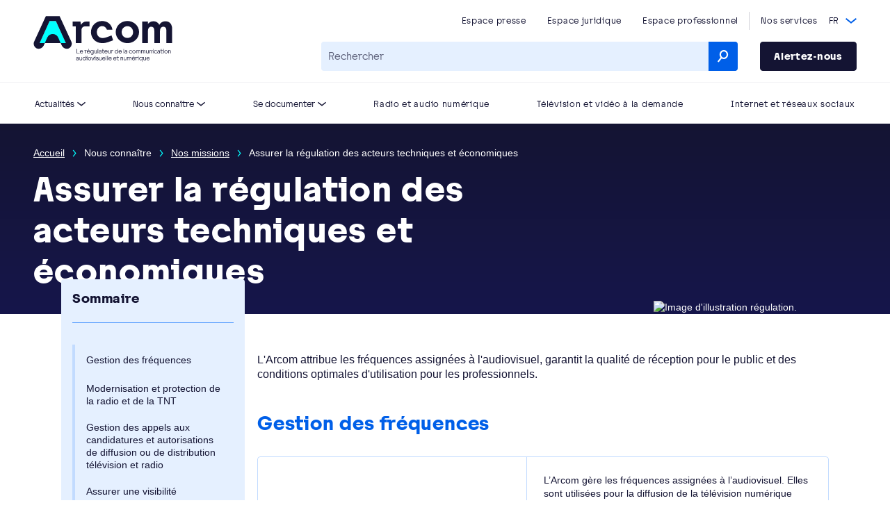

--- FILE ---
content_type: text/html; charset=UTF-8
request_url: https://www.arcom.fr/nous-connaitre/nos-missions/assurer-la-regulation-des-acteurs-techniques-et-economiques
body_size: 37028
content:

<!DOCTYPE html>
<html lang="fr" dir="ltr" prefix="content: http://purl.org/rss/1.0/modules/content/  dc: http://purl.org/dc/terms/  foaf: http://xmlns.com/foaf/0.1/  og: http://ogp.me/ns#  rdfs: http://www.w3.org/2000/01/rdf-schema#  schema: http://schema.org/  sioc: http://rdfs.org/sioc/ns#  sioct: http://rdfs.org/sioc/types#  skos: http://www.w3.org/2004/02/skos/core#  xsd: http://www.w3.org/2001/XMLSchema# " xml:lang="fr" xmlns="http://www.w3.org/1999/xhtml">
  <head>
    <meta charset="utf-8" />
<script src="//tag.aticdn.net/624980/smarttag.js"></script>
<style>/* @see https://github.com/aFarkas/lazysizes#broken-image-symbol */.js img.lazyload:not([src]) { visibility: hidden; }/* @see https://github.com/aFarkas/lazysizes#automatically-setting-the-sizes-attribute */.js img.lazyloaded[data-sizes=auto] { display: block; width: 100%; }</style>
<link rel="canonical" href="https://www.arcom.fr/nous-connaitre/nos-missions/assurer-la-regulation-des-acteurs-techniques-et-economiques" />
<meta property="og:description" content="L&#039;Arcom est l’Autorité de régulation de la communication audiovisuelle et numérique, née de la fusion du Conseil supérieur de l’audiovisuel (CSA) et de la Haute Autorité pour la diffusion des œuvres et la protection des droits sur Internet (Hadopi)." />
<meta property="og:image" content="https://www.arcom.fr/sites/default/files/2023-11/ARCOM_REGULATION_300dpi.png" />
<meta property="og:video" content="https://www.arcom.fr/sites/default/files/2023-11/ARCOM_REGULATION_300dpi.png" />
<meta property="og:image:url" content="https://www.arcom.fr/sites/default/files/2022-06/ARCOM_SIGN_EXE_Master_RVB_72ppp_Cyan.png" />
<meta name="msapplication-TileColor" content="#da532c"/>
<meta name="theme-color" content="#ffffff"/>
<meta name="favicon-generator" content="Drupal responsive_favicons + realfavicongenerator.net" />
<meta name="Generator" content="Drupal 10 (https://www.drupal.org)" />
<meta name="MobileOptimized" content="width" />
<meta name="HandheldFriendly" content="true" />
<meta name="viewport" content="width=device-width, initial-scale=1.0" />
<link rel="dns-prefetch" href="//fonts.googleapis.com" />
<link rel="preconnect" href="//fonts.gstatic.com/" crossorigin="anonymous" />
<link rel="icon" href="/sites/default/files/favicon_0.ico" type="image/vnd.microsoft.icon" />
<script>window.a2a_config=window.a2a_config||{};a2a_config.callbacks=[];a2a_config.overlays=[];a2a_config.templates={};a2a_config.custom_services = [
	["RSS",
	 	"/flux-rss",
		"https://www.arcom.fr/themes/custom/arcom/images/icons-svg/rss.svg"
	]
];</script>
<style>html[lang="en"] .a2a_button_facebook, html[lang="en"] .a2a_button_twitter, html[lang="en"] .a2a_button_email{
display:none;
}</style>

    <title>Assurer la régulation des acteurs techniques et économiques | Arcom</title>
    <link rel="stylesheet" media="all" href="/sites/default/files/css/css_Qm6LNyuB_sub0CDMvf5TOc0lvEEQSuNISjT9xqJqnyc.css?delta=0&amp;language=fr&amp;theme=arcom_v2&amp;include=[base64]" />
<link rel="stylesheet" media="all" href="//cdnjs.cloudflare.com/ajax/libs/font-awesome/6.4.2/css/all.min.css" />
<link rel="stylesheet" media="all" href="/sites/default/files/css/css_x4tAcObz424oq1RxHmtQfv0vmxzH5aaLulcyqWwHrfw.css?delta=2&amp;language=fr&amp;theme=arcom_v2&amp;include=[base64]" />
<link rel="stylesheet" media="all" href="/sites/default/files/css/css_CilEXLcNWXKU6ZbDT0OmQxf5P4kMlR0kXHFBcjXUz_0.css?delta=3&amp;language=fr&amp;theme=arcom_v2&amp;include=[base64]" />

    
          <script type="application/ld+json">
        {
          "@context": "http://schema.org",
          "@type": "BreadcrumbList",
          "itemListElement": [{"@type":"ListItem","position":1,"item":{"@id":"https:\/\/www.arcom.fr\/","name":"Accueil"}},{"@type":"ListItem","position":2,"item":{"@id":"https:\/\/www.arcom.fr\/","name":"Nous conna\u00eetre"}},{"@type":"ListItem","position":3,"item":{"@id":"https:\/\/www.arcom.fr\/nos-missions","name":"Nos missions"}},{"@type":"ListItem","position":4,"item":{"@id":"https:\/\/www.arcom.fr\/nous-connaitre\/nos-missions\/assurer-la-regulation-des-acteurs-techniques-et-economiques","name":"Assurer la r\u00e9gulation des acteurs techniques et \u00e9conomiques"}}]
        }
      </script>
      </head>
  <body class="path-node page-node-type-page-type   d-flex flex-column">
    <div class="page-attributes" data-title="Page:Assurer la régulation des acteurs techniques et économiques | Arcom"></div>
      <ul class="skip-links">
        <li><a href="#main-navigation">Aller au menu principal</a></li>
        <li><a href="#main-search">Aller au formulaire de recherche</a></li>
        <li><a href="#main-content">Aller au contenu principal</a></li>
      </ul>
      
        <div class="dialog-off-canvas-main-canvas d-flex flex-column h-100" data-off-canvas-main-canvas>
    
<a name="top" id="top"></a>
<header class="site-header" role="banner">
  

      <div class="site-header__top d-none d-lg-block">
      <div class="container">
            <div class="site-header__top-logo">
    
                      <a href="/" title="Arcom - retour à la page d’accueil du site">
            <svg aria-hidden="true" focusable="false" width="262" height="86" viewBox="0 0 262 86" fill="none" xmlns="http://www.w3.org/2000/svg">
              <g clip-path="url(#clip0_19_195)">
                <path d="M30.5921 9.40454H42.3281L61.2361 50.9715H11.6841L30.5921 9.40454Z" fill="#00FFFF"/>
                <path d="M79.9811 50.9716V19.4715H73.9501V10.3788H88.6494L89.7611 16.8996C91.5541 12.9377 95.0586 10.3788 99.8834 10.3788H105.735V19.4715H98.4001C93.3585 19.4715 90.7391 21.6473 90.7391 26.6159V50.9716H79.9811ZM108.506 30.188C108.506 18.5866 117.593 9.40454 129.207 9.40454C140.175 9.40454 147.644 16.2647 148.93 25.804H138.498C137.135 21.6765 134.193 18.9844 129.533 18.9844C124.086 18.9844 119.59 23.7111 119.59 30.188C119.59 36.5205 123.647 41.3917 130.674 41.3917C133.014 41.3579 135.331 40.9184 137.52 40.0927L147.3 36.5205L150.234 45.6133L141.758 48.6984C138.317 49.9795 134.033 50.9716 130.091 50.9716C117.037 50.9716 108.506 41.5069 108.506 30.188ZM155.124 30.188C155.124 18.5882 165.007 9.40454 177.129 9.40454C189.325 9.40454 199.134 18.5882 199.134 30.188C199.134 41.7878 189.323 50.9716 177.129 50.9716C165.007 50.9716 155.124 41.7895 155.124 30.188ZM177.129 19.1468C171.214 19.1468 166.371 23.7111 166.371 30.188C166.371 36.7365 171.207 41.2293 177.129 41.2293C183.119 41.2293 187.887 36.7365 187.887 30.188C187.887 24.1365 183.359 19.1468 177.129 19.1468ZM205.165 50.9716V10.5411H215.923V14.9252C218.083 11.983 221.654 9.89165 226.192 9.89165C231.447 9.89165 235.265 12.4019 237.204 16.6349C239.287 12.8322 243.307 9.89165 248.849 9.89165C256.698 9.89165 261.4 15.4788 261.4 24.0179V50.9716H250.642V27.2654C250.642 22.5306 248.461 20.121 244.937 20.121C241.188 20.121 238.58 23.0908 238.58 27.7525V50.9716H227.822V27.2654C227.822 22.5306 225.639 20.121 222.117 20.121C218.443 20.121 215.923 23.0908 215.923 27.7525V50.9716H205.165ZM0.600112 51.9296C0.597555 50.4715 0.932208 49.0325 1.57811 47.7241L23.4201 0.474121H49.5001L71.3421 47.7241C71.9878 49.032 72.3224 50.4705 72.3201 51.9279C72.3201 55.5472 70.2875 59.0723 66.7781 60.7122C62.1326 62.8864 56.1016 60.4962 53.7381 55.8411L51.4561 50.9699H61.2361L42.3281 9.40454H30.5921L11.6841 50.9716H21.4641L19.1821 55.8427C16.8186 60.4979 10.7876 62.888 6.14211 60.7138C2.63109 59.0771 0.600112 55.5488 0.600112 51.9296ZM26.1911 40.3541L21.4641 50.9716H51.4561L46.7291 40.3541C44.6867 36.0026 40.5873 33.8073 36.4601 33.7602C32.3329 33.8073 28.2335 36.0026 26.1911 40.3541Z" fill="#141433"/>
                <path d="M81.2505 70.0695V62.0258H82.1085V69.2326H86.9835V70.0695H81.2505ZM87.5685 67.0243C87.5648 66.6271 87.6406 66.2332 87.7915 65.8658C87.9424 65.4983 88.1654 65.1649 88.4472 64.885C88.7291 64.6051 89.0641 64.3845 89.4326 64.2362C89.8011 64.0878 90.1955 64.0147 90.5927 64.0213C92.2437 64.0213 93.412 65.1051 93.412 66.7838C93.4134 66.9774 93.3992 67.1709 93.3698 67.3623H88.4948C88.6248 68.4786 89.3528 69.3464 90.6512 69.3464C91.5953 69.3464 92.2274 69.0035 92.528 68.2528H93.4396C93.0854 69.4439 92.0552 70.1833 90.6512 70.1833C88.7694 70.1768 87.5685 68.8687 87.5685 67.0243ZM88.5126 66.5368H92.5443C92.5231 65.6252 91.8049 64.863 90.5943 64.863C90.1042 64.8489 89.6252 65.0102 89.2435 65.318C88.8619 65.6258 88.6027 66.0597 88.5126 66.5416V66.5368ZM97.0488 70.0646V64.9443H96.0088V64.1318H97.8645L97.8954 64.9443C98.0519 64.6956 98.2689 64.4907 98.5261 64.3486C98.7832 64.2065 99.0722 64.1319 99.366 64.1318H100.406V64.9443H99.366C98.5535 64.9443 97.9035 65.448 97.9035 66.2946V70.0695L97.0488 70.0646ZM100.786 67.0194C100.783 66.6222 100.858 66.2283 101.009 65.8609C101.16 65.4935 101.383 65.16 101.665 64.8801C101.947 64.6002 102.282 64.3796 102.65 64.2313C103.019 64.0829 103.413 64.0099 103.81 64.0164C105.461 64.0164 106.63 65.1003 106.63 66.7789C106.631 66.9726 106.617 67.166 106.588 67.3574H101.713C101.843 68.4738 102.571 69.3415 103.869 69.3415C104.813 69.3415 105.445 68.9986 105.746 68.2479H106.657C106.303 69.439 105.273 70.1784 103.869 70.1784C101.982 70.1768 100.775 68.8687 100.775 67.0243L100.786 67.0194ZM101.73 66.5319H105.762C105.741 65.6203 105.023 64.8582 103.812 64.8582C103.32 64.843 102.84 65.0045 102.457 65.3133C102.074 65.6222 101.815 66.058 101.726 66.5416L101.73 66.5319ZM104.111 63.6069H103.489L103.671 62.0193H104.668L104.111 63.6069ZM107.35 67.0925C107.35 65.3977 108.637 64.0148 110.234 64.0148C110.666 64.017 111.091 64.1176 111.477 64.3091C111.864 64.5006 112.202 64.7779 112.465 65.1198V64.122H113.323V70.4173C113.323 71.8798 112.412 72.7443 110.878 72.7443H108.611V71.9318H110.873C111.87 71.9318 112.46 71.3321 112.46 70.4205V69.0685C112.197 69.4104 111.859 69.6877 111.473 69.8792C111.086 70.0707 110.661 70.1713 110.229 70.1735C108.632 70.1768 107.345 68.7939 107.345 67.099L107.35 67.0925ZM112.465 67.0925C112.465 65.7633 111.511 64.8614 110.353 64.8614C109.194 64.8614 108.25 65.7698 108.25 67.099C108.25 68.4283 109.183 69.3302 110.341 69.3302C111.5 69.3302 112.46 68.4315 112.46 67.099L112.465 67.0925ZM115.039 68.0903V64.1285H115.887V68.0285C115.887 68.9402 116.52 69.3155 117.174 69.3155C117.829 69.3155 118.637 68.9727 118.637 67.6645V64.1285H119.495V70.0695H118.65V69.3935C118.461 69.6368 118.218 69.8338 117.942 69.9695C117.665 70.1052 117.361 70.1761 117.053 70.1768C115.827 70.1768 115.034 69.5333 115.034 68.0968L115.039 68.0903ZM121.334 70.063V62.0193H122.192V70.063H121.334ZM123.479 68.529C123.479 67.5865 124.037 66.9528 125.41 66.6521L127.275 66.2459C127.275 65.344 126.879 64.8516 125.958 64.8516C125.145 64.8516 124.638 65.227 124.531 65.8266H123.619C123.748 64.8191 124.703 64.0148 125.958 64.0148C127.469 64.0148 128.166 64.9589 128.166 66.3093V70.063H127.308V69.413L126.762 69.7023C126.112 70.0452 125.657 70.1638 125.137 70.1638C124.032 70.1768 123.475 69.4147 123.475 68.5355L123.479 68.529ZM126.149 69.1628L127.308 68.6151V67.0178L125.431 67.4256C124.692 67.5881 124.381 67.983 124.381 68.4868C124.381 68.6073 124.406 68.7265 124.453 68.8373C124.501 68.9481 124.57 69.0481 124.657 69.1313C124.745 69.2146 124.848 69.2793 124.961 69.3215C125.073 69.3638 125.194 69.3828 125.314 69.3773C125.603 69.3715 125.887 69.3004 126.144 69.1693L126.149 69.1628ZM130.365 68.7646V64.9443H128.97V64.1318H130.365V62.0258H131.223V64.1285H133.528V64.941H131.223V68.594C131.223 69.0344 131.47 69.27 131.941 69.27H133.207V70.0825H131.812C130.875 70.0695 130.36 69.6194 130.36 68.7712L130.365 68.7646ZM133.904 67.0178C133.9 66.6206 133.976 66.2267 134.127 65.8593C134.278 65.4918 134.501 65.1584 134.782 64.8785C135.064 64.5986 135.399 64.378 135.768 64.2296C136.136 64.0813 136.531 64.0083 136.928 64.0148C138.581 64.0148 139.749 65.0987 139.749 66.7773C139.749 66.9709 139.735 67.1643 139.707 67.3558H134.832C134.96 68.4722 135.69 69.3399 136.986 69.3399C137.931 69.3399 138.563 68.997 138.863 68.2463H139.775C139.421 69.4374 138.392 70.1768 136.986 70.1768C135.1 70.1768 133.899 68.8687 133.899 67.0243L133.904 67.0178ZM134.848 66.5303H138.88C138.858 65.6186 138.14 64.8565 136.93 64.8565C136.438 64.8418 135.957 65.0036 135.574 65.3127C135.192 65.6219 134.932 66.0578 134.843 66.5416L134.848 66.5303ZM140.896 68.0854V64.1285H141.754V68.0285C141.754 68.9402 142.388 69.3155 143.041 69.3155C143.694 69.3155 144.504 68.9727 144.504 67.6645V64.1285H145.362V70.0695H144.504V69.3935C144.314 69.6368 144.072 69.8338 143.795 69.9695C143.519 70.1052 143.215 70.1761 142.906 70.1768C141.686 70.1768 140.891 69.5333 140.891 68.0968L140.896 68.0854ZM147.321 70.0582V64.9443H146.275V64.1318H148.129L148.162 64.9443C148.317 64.6966 148.533 64.4922 148.788 64.3502C149.044 64.2081 149.332 64.133 149.624 64.1318H150.664V64.9443H149.624C148.812 64.9443 148.162 65.448 148.162 66.2946V70.0695L147.321 70.0582ZM153.306 67.0876C153.306 65.3928 154.593 64.0099 156.191 64.0099C156.622 64.0121 157.047 64.1128 157.433 64.3043C157.82 64.4958 158.157 64.7731 158.42 65.1149V62.0258H159.275V70.0695H158.417V69.0718C158.154 69.4136 157.816 69.6909 157.43 69.8824C157.044 70.0739 156.619 70.1746 156.187 70.1768C154.588 70.1768 153.301 68.7939 153.301 67.099L153.306 67.0876ZM158.42 67.0876C158.42 65.747 157.466 64.8565 156.308 64.8565C155.149 64.8565 154.216 65.747 154.216 67.0876C154.216 68.4283 155.16 69.3188 156.308 69.3188C157.455 69.3188 158.415 68.4396 158.415 67.099L158.42 67.0876ZM160.567 67.0129C160.563 66.6157 160.639 66.2218 160.79 65.8544C160.941 65.487 161.164 65.1535 161.445 64.8736C161.727 64.5937 162.062 64.3731 162.431 64.2248C162.799 64.0764 163.194 64.0034 163.591 64.0099C165.242 64.0099 166.41 65.0938 166.41 66.7724C166.412 66.966 166.397 67.1595 166.368 67.3509H161.493C161.621 68.4673 162.351 69.335 163.649 69.335C164.592 69.335 165.226 68.9922 165.526 68.2414H166.436C166.084 69.4325 165.053 70.1719 163.649 70.1719C161.763 70.1768 160.562 68.8687 160.562 67.0243L160.567 67.0129ZM161.509 66.5254H165.543C165.521 65.6138 164.802 64.8516 163.593 64.8516C163.1 64.837 162.618 64.9995 162.235 65.3096C161.852 65.6197 161.593 66.0568 161.504 66.5416L161.509 66.5254ZM169.919 70.0533V62.0095H170.777V70.0533H169.919ZM172.064 68.5193C172.064 67.5768 172.621 66.943 173.994 66.6424L175.86 66.2361C175.86 65.3343 175.463 64.8419 174.54 64.8419C173.728 64.8419 173.221 65.2173 173.113 65.8169H172.203C172.332 64.8094 173.286 64.005 174.54 64.005C176.053 64.005 176.75 64.9492 176.75 66.2995V70.0533H175.892V69.4033L175.345 69.6925C174.695 70.0354 174.24 70.154 173.72 70.154C172.616 70.1768 172.059 69.4147 172.059 68.5355L172.064 68.5193ZM174.734 69.153L175.892 68.6054V67.008L174.015 67.4159C173.274 67.5784 172.964 67.9733 172.964 68.477C172.964 68.5975 172.989 68.7168 173.036 68.8276C173.083 68.9384 173.153 69.0384 173.24 69.1216C173.327 69.2048 173.43 69.2695 173.543 69.3118C173.656 69.3541 173.776 69.373 173.897 69.3675C174.185 69.3648 174.47 69.297 174.729 69.1693L174.734 69.153ZM180.182 67.0714C180.182 65.3782 181.469 64.005 183.099 64.005C183.746 63.9928 184.375 64.2119 184.874 64.6227C185.374 65.0335 185.71 65.6092 185.823 66.2459H184.911C184.654 65.3993 184.011 64.8516 183.099 64.8516C181.994 64.8516 181.094 65.7308 181.094 67.0714C181.094 68.2723 181.919 69.3236 183.249 69.3236C183.632 69.3209 184.011 69.2448 184.365 69.0994L185.683 68.5843L185.962 69.3968L184.729 69.8843C184.238 70.0657 183.719 70.1603 183.195 70.1638C181.325 70.1768 180.177 68.6753 180.177 67.0876L180.182 67.0714ZM186.445 67.0828C186.455 66.4871 186.642 65.9077 186.98 65.4175C187.319 64.9273 187.795 64.5481 188.348 64.3274C188.902 64.1067 189.508 64.0544 190.091 64.1771C190.674 64.2997 191.208 64.5919 191.626 65.0169C192.043 65.4419 192.326 65.9808 192.438 66.5659C192.551 67.151 192.488 67.7563 192.257 68.3057C192.027 68.8552 191.64 69.3244 191.143 69.6544C190.647 69.9843 190.065 70.1604 189.469 70.1605C188.662 70.1541 187.89 69.8284 187.323 69.2548C186.755 68.6811 186.438 67.906 186.44 67.099L186.445 67.0828ZM191.582 67.0828C191.582 65.7308 190.628 64.8516 189.469 64.8516C188.31 64.8516 187.347 65.7308 187.347 67.0828C187.347 68.4348 188.301 69.3139 189.469 69.3139C190.637 69.3139 191.577 68.451 191.577 67.099L191.582 67.0828ZM193.78 70.0533V64.1285H194.638V64.8256C194.801 64.569 195.028 64.3596 195.298 64.2184C195.567 64.0772 195.868 64.0093 196.172 64.0213C196.923 64.0213 197.534 64.3641 197.846 65.0076C198.171 64.408 198.746 64.0213 199.593 64.0213C200.709 64.0213 201.502 64.7509 201.502 66.1013V70.0695H200.644V66.2833C200.644 65.3294 200.129 64.8907 199.411 64.8907C198.639 64.8907 198.07 65.4692 198.07 66.4344V70.0695H197.212V66.2833C197.212 65.3294 196.697 64.8907 195.979 64.8907C195.207 64.8907 194.638 65.4692 194.638 66.4344V70.0695L193.78 70.0533ZM203.218 70.0533V64.1285H204.076V64.8256C204.239 64.569 204.466 64.3596 204.736 64.2184C205.005 64.0772 205.306 64.0093 205.61 64.0213C206.361 64.0213 206.972 64.3641 207.284 65.0076C207.609 64.408 208.184 64.0213 209.031 64.0213C210.147 64.0213 210.94 64.7509 210.94 66.1013V70.0695H210.082V66.2833C210.082 65.3294 209.567 64.8907 208.849 64.8907C208.077 64.8907 207.508 65.4692 207.508 66.4344V70.0695H206.65V66.2833C206.65 65.3294 206.135 64.8907 205.417 64.8907C204.645 64.8907 204.076 65.4692 204.076 66.4344V70.0695L203.218 70.0533ZM212.549 68.0805V64.1285H213.407V68.0285C213.407 68.9402 214.041 69.3155 214.694 69.3155C215.347 69.3155 216.156 68.9727 216.156 67.6645V64.1285H217.014V70.0695H216.156V69.3935C215.967 69.6368 215.725 69.8338 215.448 69.9695C215.171 70.1052 214.867 70.1761 214.559 70.1768C213.339 70.1768 212.544 69.5333 212.544 68.0968L212.549 68.0805ZM218.844 70.0533V64.1285H219.702V64.8256C220.047 64.3381 220.583 64.0213 221.343 64.0213C222.512 64.0213 223.349 64.7509 223.349 66.1013V70.0695H222.487V66.2833C222.487 65.3294 221.93 64.8907 221.147 64.8907C220.312 64.8907 219.699 65.4692 219.699 66.4344V70.0695L218.844 70.0533ZM226.053 70.0533H225.195V64.9443H224.153V64.1318H226.053V70.0533ZM226.053 62.0095V63.5971H225.195V62.0095H226.053ZM227.34 67.0714C227.34 65.3782 228.627 64.005 230.265 64.005C230.911 63.9928 231.541 64.2119 232.04 64.6227C232.539 65.0335 232.876 65.6092 232.988 66.2459H232.077C231.82 65.3993 231.176 64.8516 230.265 64.8516C229.16 64.8516 228.259 65.7308 228.259 67.0714C228.259 68.2723 229.085 69.3236 230.414 69.3236C230.797 69.3211 231.175 69.2449 231.529 69.0994L232.848 68.5843L233.128 69.3968L231.895 69.8843C231.403 70.0655 230.884 70.1601 230.361 70.1638C228.482 70.1768 227.335 68.6753 227.335 67.0876L227.34 67.0714ZM233.602 68.5193C233.602 67.5768 234.16 66.943 235.533 66.6424L237.398 66.2361C237.398 65.3343 237.002 64.8419 236.081 64.8419C235.276 64.8419 234.761 65.2173 234.654 65.8169H233.742C233.871 64.8094 234.824 64.005 236.081 64.005C237.592 64.005 238.289 64.9492 238.289 66.2995V70.0533H237.431V69.4033L236.883 69.6925C236.233 70.0354 235.78 70.154 235.258 70.154C234.155 70.1768 233.598 69.4147 233.598 68.5355L233.602 68.5193ZM236.272 69.153L237.431 68.6054V67.008L235.554 67.4159C234.815 67.5784 234.503 67.9733 234.503 68.477C234.503 68.5977 234.527 68.7171 234.575 68.828C234.622 68.9389 234.692 69.039 234.779 69.1222C234.867 69.2055 234.97 69.2701 235.083 69.3123C235.196 69.3544 235.316 69.3732 235.437 69.3675C235.725 69.3648 236.009 69.297 236.267 69.1693L236.272 69.153ZM240.488 68.7549V64.9443H239.093V64.1318H240.488V62.0258H241.337V64.1285H243.643V64.941H241.337V68.594C241.337 69.0344 241.584 69.27 242.056 69.27H243.322V70.0825H241.927C240.998 70.0695 240.483 69.6194 240.483 68.7712L240.488 68.7549ZM245.549 70.0549H244.691V64.9443H243.651V64.1318H245.549V70.0549ZM245.549 62.0111V63.5988H244.691V62.0111H245.549ZM246.836 67.0844C246.847 66.4887 247.033 65.9094 247.372 65.4191C247.711 64.9289 248.186 64.5497 248.74 64.329C249.293 64.1083 249.9 64.056 250.483 64.1787C251.066 64.3014 251.6 64.5935 252.017 65.0185C252.435 65.4435 252.717 65.9824 252.83 66.5675C252.942 67.1526 252.879 67.7579 252.649 68.3073C252.419 68.8568 252.031 69.326 251.535 69.656C251.039 69.986 250.456 70.1621 249.861 70.1622C249.053 70.1557 248.281 69.8298 247.714 69.2558C247.146 68.6818 246.829 67.9063 246.832 67.099L246.836 67.0844ZM251.973 67.0844C251.973 65.7324 251.019 64.8533 249.861 64.8533C248.702 64.8533 247.738 65.7324 247.738 67.0844C247.738 68.4364 248.692 69.3155 249.861 69.3155C251.029 69.3155 251.968 68.451 251.968 67.099L251.973 67.0844ZM254.175 70.0695V64.1285H255.031V64.8256C255.376 64.3381 255.912 64.0213 256.673 64.0213C257.843 64.0213 258.678 64.7509 258.678 66.1013V70.0695H257.82V66.2833C257.82 65.3294 257.262 64.8907 256.479 64.8907C255.644 64.8907 255.031 65.4692 255.031 66.4344V70.0695H254.175ZM80.6606 81.4055C80.6606 80.463 81.2196 79.8293 82.5911 79.5286L84.4583 79.1224C84.4583 78.2205 84.0601 77.7282 83.1388 77.7282C82.3263 77.7282 81.8193 78.1035 81.712 78.7032H80.8004C80.9288 77.6957 81.8843 76.8913 83.1388 76.8913C84.65 76.8913 85.3471 77.8354 85.3471 79.1858V82.9395H84.4892V82.2895L83.9431 82.5788C83.2931 82.9216 82.8381 83.0403 82.3181 83.0403C81.2196 83.0468 80.6606 82.2847 80.6606 81.4055ZM83.3321 82.0393L84.4892 81.4916V79.8943L82.6123 80.3021C81.8729 80.4646 81.5625 80.8595 81.5625 81.3633C81.5626 81.4838 81.5871 81.603 81.6346 81.7138C81.682 81.8246 81.7514 81.9246 81.8386 82.0079C81.9258 82.0911 82.0289 82.1558 82.1418 82.198C82.2546 82.2403 82.3749 82.2593 82.4953 82.2538C82.7869 82.2466 83.073 82.1732 83.3321 82.0393ZM86.9559 80.9668V76.9985H87.8155V80.8985C87.8155 81.8101 88.4476 82.1839 89.1009 82.1839C89.7541 82.1839 90.5715 81.841 90.5715 80.5329V76.9985H91.4279V82.9395H90.5715V82.2635C90.3819 82.5068 90.1394 82.7038 89.8623 82.8395C89.5853 82.9752 89.281 83.0461 88.9725 83.0468C87.7505 83.0468 86.9624 82.4065 86.9624 80.9668H86.9559ZM92.7165 79.969C92.7165 78.2741 94.0035 76.8913 95.6009 76.8913C96.0323 76.8937 96.4575 76.9945 96.8441 77.186C97.2308 77.3775 97.5686 77.6546 97.832 77.9963V74.8974H98.69V82.9395H97.832V81.9418C97.5686 82.2835 97.2308 82.5606 96.8441 82.7521C96.4575 82.9436 96.0323 83.0443 95.6009 83.0468C94.0035 83.0468 92.7165 81.6639 92.7165 79.969ZM97.832 79.969C97.832 78.6284 96.8765 77.7379 95.7195 77.7379C94.5625 77.7379 93.6249 78.6284 93.6249 79.969C93.6249 81.3096 94.5674 82.2001 95.7163 82.2001C96.8651 82.2001 97.832 81.3096 97.832 79.969ZM101.5 82.9395H100.642V77.8126H99.6017V77.0001H101.5V82.9395ZM101.5 74.8974V76.4834H100.642V74.8974H101.5ZM102.787 79.969C102.797 79.3734 102.983 78.7941 103.322 78.3039C103.661 77.8138 104.136 77.4345 104.69 77.2138C105.243 76.993 105.849 76.9407 106.432 77.0632C107.015 77.1857 107.549 77.4777 107.967 77.9026C108.384 78.3274 108.667 78.8661 108.78 79.4511C108.893 80.0361 108.83 80.6414 108.6 81.1909C108.37 81.7404 107.982 82.2096 107.486 82.5398C106.99 82.87 106.408 83.0464 105.812 83.0468C105.003 83.0395 104.23 82.7112 103.663 82.1341C103.095 81.557 102.78 80.7783 102.787 79.969ZM107.925 79.969C107.925 78.617 106.971 77.7379 105.812 77.7379C104.654 77.7379 103.689 78.617 103.689 79.969C103.689 81.321 104.644 82.2001 105.812 82.2001C106.981 82.2001 107.925 81.3194 107.925 79.969ZM110.037 76.9985L111.849 82.1238H112.106L113.962 76.9985H114.873L112.707 82.9395H111.259L109.103 76.9985H110.037ZM116.932 82.9395H116.074V77.8126H115.034V77.0001H116.932V82.9395ZM116.932 74.8974V76.4834H116.074V74.8974H116.932ZM118.162 81.1163H119.064C119.139 81.9531 119.771 82.231 120.587 82.231C121.455 82.231 121.928 81.867 121.928 81.2885C121.928 80.6385 121.305 80.5053 120.576 80.3769L120.158 80.3021C119.246 80.1396 118.314 79.8731 118.314 78.6073C118.314 77.6323 119.139 76.8913 120.426 76.8913C121.755 76.8913 122.56 77.6745 122.602 78.7032H121.723C121.669 78.1247 121.235 77.707 120.423 77.707C119.682 77.707 119.189 78.032 119.189 78.5959C119.189 79.1598 119.693 79.3369 120.316 79.4442L120.803 79.5286C121.768 79.7009 122.808 79.9154 122.808 81.2446C122.808 82.3285 121.983 83.0468 120.577 83.0468C119.228 83.0468 118.219 82.4065 118.162 81.1163ZM123.986 80.9668V76.9985H124.844V80.8985C124.844 81.8101 125.477 82.1839 126.131 82.1839C126.786 82.1839 127.594 81.841 127.594 80.5329V76.9985H128.452V82.9395H127.604V82.2635C127.414 82.5068 127.172 82.7038 126.895 82.8395C126.619 82.9752 126.315 83.0461 126.006 83.0468C124.783 83.0468 123.99 82.4065 123.99 80.9668H123.986ZM129.745 79.8943C129.742 79.4971 129.817 79.1032 129.968 78.7358C130.119 78.3683 130.342 78.0349 130.624 77.755C130.906 77.4751 131.241 77.2545 131.609 77.1062C131.978 76.9578 132.372 76.8847 132.77 76.8913C134.422 76.8913 135.591 77.9735 135.591 79.6538C135.591 79.8475 135.577 80.0409 135.547 80.2323H130.675C130.803 81.3486 131.533 82.2164 132.83 82.2164C133.774 82.2164 134.406 81.8735 134.707 81.1228H135.618C135.264 82.3139 134.235 83.0533 132.83 83.0533C130.95 83.0468 129.749 81.7386 129.749 79.8943H129.745ZM130.69 79.4068H134.721C134.7 78.4951 133.982 77.733 132.771 77.733C132.282 77.7203 131.804 77.8823 131.423 78.1899C131.042 78.4974 130.783 78.9306 130.693 79.4116L130.69 79.4068ZM136.85 82.9395V74.8974H137.708V82.9395H136.85ZM139.531 82.9395V74.8974H140.389V82.9395H139.531ZM141.676 79.8943C141.672 79.4971 141.748 79.1032 141.899 78.7358C142.05 78.3683 142.273 78.0349 142.555 77.755C142.837 77.4751 143.172 77.2545 143.54 77.1062C143.909 76.9578 144.303 76.8847 144.7 76.8913C146.353 76.8913 147.521 77.9735 147.521 79.6538C147.522 79.8474 147.508 80.0408 147.479 80.2323H142.604C142.732 81.3486 143.462 82.2164 144.759 82.2164C145.703 82.2164 146.335 81.8735 146.636 81.1228H147.547C147.193 82.3139 146.164 83.0533 144.759 83.0533C142.875 83.0468 141.675 81.7386 141.675 79.8943H141.676ZM142.62 79.4068H146.652C146.631 78.4951 145.913 77.733 144.702 77.733C144.212 77.7191 143.733 77.8806 143.351 78.1882C142.969 78.4959 142.709 78.9297 142.619 79.4116L142.62 79.4068ZM150.492 79.8943C150.488 79.4971 150.564 79.1032 150.715 78.7358C150.866 78.3683 151.089 78.0349 151.37 77.755C151.652 77.4751 151.987 77.2545 152.356 77.1062C152.724 76.9578 153.119 76.8847 153.516 76.8913C155.169 76.8913 156.337 77.9735 156.337 79.6538C156.338 79.8474 156.324 80.0409 156.295 80.2323H151.42C151.548 81.3486 152.278 82.2164 153.574 82.2164C154.519 82.2164 155.152 81.8735 155.451 81.1228H156.35C155.997 82.3139 154.967 83.0533 153.561 83.0533C151.693 83.0468 150.49 81.7386 150.49 79.8943H150.492ZM151.436 79.4068H155.469C155.446 78.4951 154.728 77.733 153.519 77.733C153.029 77.7188 152.549 77.88 152.167 78.1877C151.785 78.4954 151.525 78.9294 151.434 79.4116L151.436 79.4068ZM158.076 81.6363V77.8126H156.675V77.0001H158.069V74.8974H158.926V76.9985H161.231V77.811H158.926V81.4575C158.926 81.8979 159.173 82.1335 159.645 82.1335H160.91V82.9379H159.515C158.588 82.9395 158.074 82.4894 158.074 81.6411L158.076 81.6363ZM164.402 82.9363V76.9985H165.26V77.694C165.604 77.2065 166.141 76.8815 166.901 76.8815C168.069 76.8815 168.906 77.6111 168.906 78.9615V82.9298H168.05V79.1565C168.05 78.2026 167.493 77.7639 166.709 77.7639C165.872 77.7639 165.261 78.3424 165.261 79.3076V82.9428L164.402 82.9363ZM170.515 80.9635V76.9985H171.373V80.8985C171.373 81.8101 172.007 82.1839 172.66 82.1839C173.313 82.1839 174.123 81.841 174.123 80.5329V76.9985H174.981V82.9395H174.123V82.2635C173.933 82.5068 173.691 82.7038 173.414 82.8395C173.137 82.9752 172.833 83.0461 172.525 83.0468C171.308 83.0468 170.513 82.4065 170.513 80.9668L170.515 80.9635ZM176.812 82.9363V76.9985H177.668V77.694C177.83 77.4358 178.057 77.2248 178.326 77.0822C178.596 76.9396 178.898 76.8704 179.202 76.8815C179.953 76.8815 180.564 77.2244 180.876 77.8679C181.201 77.2683 181.776 76.8815 182.623 76.8815C183.739 76.8815 184.532 77.6111 184.532 78.9615V82.9298H183.674V79.1565C183.674 78.2026 183.159 77.7639 182.441 77.7639C181.669 77.7639 181.1 78.3424 181.1 79.3076V82.9428H180.237V79.1565C180.237 78.2026 179.724 77.7639 179.004 77.7639C178.232 77.7639 177.663 78.3424 177.663 79.3076V82.9428L176.812 82.9363ZM185.712 79.891C185.708 79.4938 185.784 79.0999 185.935 78.7325C186.086 78.3651 186.309 78.0316 186.591 77.7517C186.873 77.4718 187.208 77.2512 187.576 77.1029C187.945 76.9546 188.339 76.8815 188.736 76.888C190.389 76.888 191.557 77.9703 191.557 79.6505C191.559 79.8442 191.544 80.0376 191.515 80.229H186.64C186.768 81.3454 187.498 82.2131 188.795 82.2131C189.739 82.2131 190.373 81.8703 190.672 81.1195H191.583C191.231 82.3107 190.2 83.05 188.795 83.05C186.913 83.0468 185.71 81.7386 185.71 79.8943L185.712 79.891ZM186.656 79.4035H190.689C190.667 78.4919 189.948 77.7298 188.739 77.7298C188.248 77.7156 187.769 77.8773 187.386 78.1857C187.004 78.4941 186.745 78.9288 186.655 79.4116L186.656 79.4035ZM189.037 76.4785H188.416L188.598 74.8925H189.596L189.037 76.4785ZM192.937 82.9346V77.8126H191.897V77.0001H193.751L193.783 77.8045C193.94 77.5585 194.156 77.3559 194.412 77.2154C194.667 77.0748 194.954 77.0008 195.246 77.0001H196.286V77.8126H195.246C194.433 77.8126 193.783 78.318 193.783 79.1646V82.9395L192.937 82.9346ZM198.192 82.9346H197.334V77.8126H196.294V77.0001H198.192V82.9346ZM198.192 74.8925V76.4785H197.334V74.8925H198.192ZM199.479 79.9641C199.479 78.2693 200.779 76.8864 202.385 76.8864C202.832 76.8918 203.272 77.0071 203.665 77.2221C204.057 77.4372 204.391 77.7454 204.637 78.1198V76.9936H206.535V77.8061H205.495V85.6061H204.637V81.8134C204.391 82.1877 204.057 82.496 203.665 82.711C203.272 82.9261 202.832 83.0414 202.385 83.0468C200.779 83.0468 199.482 81.6639 199.482 79.969L199.479 79.9641ZM204.637 79.9641C204.637 78.6235 203.672 77.733 202.503 77.733C201.335 77.733 200.391 78.6235 200.391 79.9641C200.391 81.3048 201.345 82.1953 202.503 82.1953C203.662 82.1953 204.64 81.3096 204.64 79.969L204.637 79.9641ZM207.339 80.9619V76.9985H208.197V80.8985C208.197 81.8101 208.831 82.1839 209.484 82.1839C210.137 82.1839 210.947 81.841 210.947 80.5329V76.9985H211.805V82.9395H210.95V82.2635C210.761 82.5069 210.518 82.7039 210.242 82.8397C209.965 82.9754 209.661 83.0462 209.353 83.0468C208.137 83.0468 207.342 82.4065 207.342 80.9668L207.339 80.9619ZM213.1 79.8894C213.096 79.4922 213.172 79.0983 213.323 78.7309C213.474 78.3635 213.697 78.03 213.979 77.7501C214.26 77.4702 214.595 77.2496 214.964 77.1013C215.332 76.9529 215.727 76.8799 216.124 76.8864C217.775 76.8864 218.943 77.9687 218.943 79.6489C218.945 79.8426 218.93 80.036 218.901 80.2274H214.026C214.154 81.3438 214.884 82.2115 216.182 82.2115C217.127 82.2115 217.759 81.8687 218.059 81.1179H218.971C218.617 82.309 217.586 83.0484 216.182 83.0484C214.304 83.0468 213.103 81.7386 213.103 79.8943L213.1 79.8894ZM214.042 79.4019H218.076C218.054 78.4903 217.336 77.7282 216.126 77.7282C215.635 77.7156 215.157 77.8782 214.775 78.1867C214.394 78.4952 214.135 78.9295 214.046 79.4116L214.042 79.4019Z" fill="#141433"/>
              </g>
              <defs>
                <clipPath id="clip0_19_195">
                  <rect width="262" height="86" fill="white"/>
                </clipPath>
              </defs>
            </svg>
            <span class="visually-hidden">Arcom</span>
          </a>
                
</div>

  <div class="site-header__top-nav">
    <nav class="top" aria-label="Accéder à nos différents espaces d’information" tabindex="-1">
      <div class="left">
        <nav role="navigation" aria-label="Menu"  class="block block-menu navigation menu--header">
      
    
        
        <ul class="nav navbar-nav">
                  <li class="nav-item">
        <a href="/presse" class="menu-header-item menu-header-first-item nav-link" data-drupal-link-system-path="node/72">Espace presse</a>
              </li>
                <li class="nav-item">
        <a href="/espace-juridique" class="nav-link" data-drupal-link-system-path="node/26">Espace juridique</a>
              </li>
                <li class="nav-item">
        <a href="/espace-professionnel" class="nav-link" data-drupal-link-system-path="node/1861">Espace professionnel </a>
              </li>
      </ul>
  


  </nav>

      </div>
      <div class="right">
        <ul class="navbar-nav js-navbar-nav">
          <li class="nav-item">
                        
            <a class="nav-link nav-link-icon" href="/services-et-outils-de-larcom">
        <span>Nos services</span>
      </a>
      
          </li>
                                                                                                                              <li class="nav-item dropdown dropdown-lang">
    <button class="nav-link dropdown-toggle" id="header-language-cuyuCzrjWB" type="button" data-bs-toggle="dropdown" data-bs-auto-close="outside" aria-expanded="false">
              FR<span class="visually-hidden"> - Français</span>
            <span class="visually-hidden">sélectionner une langue</span>
    </button>
    <ul class="language-switcher-language-url dropdown-menu">
            <li>
                                                      <a class="dropdown-item" href="/en/about-us/our-missions/ensuring-regulation-technical-and-economic-players" lang="en">EN - English</a>
              </li>
      <li>
                  <span class="dropdown-item" lang="en" aria-current="true">FR - Français</span>
              </li>
          </ul>
  </li>
  
        </ul>
      </div>
    </nav>
    <div class="bottom">
      <a id="main-search" tabindex="-1"></a>
      <form class="arcom-search-form site-header__search js-site-header__search main-form" data-drupal-selector="arcom-search-form" action="/nous-connaitre/nos-missions/assurer-la-regulation-des-acteurs-techniques-et-economiques" method="post" id="arcom-search-form" accept-charset="UTF-8">
  
  <input data-drupal-selector="edit-arcom-search-form" type="hidden" name="form_id" value="arcom_search_form" />



  <input data-drupal-selector="form-qytvkum2sx9zskwrsgoso3cofj8-0ez3rnckc3cubek" type="hidden" name="form_build_id" value="form-QYtvKUM2sx9ZsKwRsGOSo3CoFJ8-0ez3RnckC3CuBek" />




  <div class="js-form-item form-item form-floating">
          
                      <input aria-label="Rechercher" data-drupal-selector="edit-search" type="text" id="edit-search" name="search" value="" size="60" maxlength="128" placeholder="Rechercher" class="form-text form-control"/>
  

                  </div>


<button class="site-header__search-close js-site-header__search-close" type="button" aria-label="Réinitialiser la recherche">
  <span class="arcicon arcicon-close" aria-hidden="true"></span>
  <span class="visually-hidden">Réinitialiser la recherche</span>
</button>


  <div class="form-actions">
    <input data-drupal-selector="edit-submit" type="submit" id="edit-submit" name="op" value="Appliquer la recherche" class="button js-form-submit form-submit" />
  </div>



</form>

      <div class="wrapper-btn js-wrapper-btn">
        <a href="/alertez-nous" class="btn btn-primary btn-primary-dark">Alertez-nous</a>
      </div>
    </div>
  </div>

      </div>
    </div>
  <div class="site-header__bottom">
    <div class="container">
        <div class="region region-nav-main">
    <nav class="navbar navbar-expand-lg">
  <div class="logo-wrapper">
    <button class="navbar-toggler"
            type="button"
            data-bs-toggle="collapse"
            data-bs-target="#navbarSupportedContent"
            aria-controls="navbarSupportedContent"
            aria-expanded="false"
            title="Ouvrir le menu principal"
            data-title-open="Ouvrir le menu principal"
            data-title-close="Fermer le menu principal"
    >
      <span class="arcicon arcicon-burger" aria-hidden="true"></span>
      <span class="visually-hidden">menu principal</span>
    </button>
    <div class="site-header__bottom-logo">
      <a class="js-logo-small-link" href="/" tabindex="-1" title="Arcom - retour à la page d’accueil du site">
        <svg aria-hidden="true" focusable="false" width="262" height="62" viewBox="0 0 262 62" fill="none" xmlns="http://www.w3.org/2000/svg">
          <g clip-path="url(#clip0_213_245)">
            <path d="M30.5921 9.40454H42.3281L61.2361 50.9715H11.6841L30.5921 9.40454Z" fill="#00FFFF"/>
            <path d="M79.9811 50.9716V19.4715H73.9501V10.3788H88.6494L89.7611 16.8996C91.5541 12.9377 95.0586 10.3788 99.8834 10.3788H105.735V19.4715H98.4001C93.3585 19.4715 90.7391 21.6473 90.7391 26.6159V50.9716H79.9811ZM108.506 30.188C108.506 18.5866 117.593 9.40454 129.207 9.40454C140.175 9.40454 147.644 16.2647 148.93 25.804H138.498C137.135 21.6765 134.193 18.9844 129.533 18.9844C124.086 18.9844 119.59 23.7111 119.59 30.188C119.59 36.5205 123.647 41.3917 130.674 41.3917C133.014 41.3579 135.331 40.9184 137.52 40.0927L147.3 36.5205L150.234 45.6133L141.758 48.6984C138.317 49.9795 134.033 50.9716 130.091 50.9716C117.037 50.9716 108.506 41.5069 108.506 30.188ZM155.124 30.188C155.124 18.5882 165.007 9.40454 177.129 9.40454C189.325 9.40454 199.134 18.5882 199.134 30.188C199.134 41.7878 189.323 50.9716 177.129 50.9716C165.007 50.9716 155.124 41.7895 155.124 30.188ZM177.129 19.1468C171.214 19.1468 166.371 23.7111 166.371 30.188C166.371 36.7365 171.207 41.2293 177.129 41.2293C183.119 41.2293 187.887 36.7365 187.887 30.188C187.887 24.1365 183.359 19.1468 177.129 19.1468ZM205.165 50.9716V10.5411H215.923V14.9252C218.083 11.983 221.654 9.89165 226.192 9.89165C231.447 9.89165 235.265 12.4019 237.204 16.6349C239.287 12.8322 243.307 9.89165 248.849 9.89165C256.698 9.89165 261.4 15.4788 261.4 24.0179V50.9716H250.642V27.2654C250.642 22.5306 248.461 20.121 244.937 20.121C241.188 20.121 238.58 23.0908 238.58 27.7525V50.9716H227.822V27.2654C227.822 22.5306 225.639 20.121 222.117 20.121C218.443 20.121 215.923 23.0908 215.923 27.7525V50.9716H205.165ZM0.600112 51.9296C0.597555 50.4715 0.932208 49.0325 1.57811 47.7241L23.4201 0.474121H49.5001L71.3421 47.7241C71.9878 49.032 72.3224 50.4705 72.3201 51.9279C72.3201 55.5472 70.2875 59.0723 66.7781 60.7122C62.1326 62.8864 56.1016 60.4962 53.7381 55.8411L51.4561 50.9699H61.2361L42.3281 9.40454H30.5921L11.6841 50.9716H21.4641L19.1821 55.8427C16.8186 60.4979 10.7876 62.888 6.14211 60.7138C2.63109 59.0771 0.600112 55.5488 0.600112 51.9296ZM26.1911 40.3541L21.4641 50.9716H51.4561L46.7291 40.3541C44.6867 36.0026 40.5873 33.8073 36.4601 33.7602C32.3329 33.8073 28.2335 36.0026 26.1911 40.3541Z" fill="#141433"/>
          </g>
          <defs>
            <clipPath id="clip0_213_245">
              <rect width="262" height="62" fill="white"/>
            </clipPath>
          </defs>
        </svg>
        <span class="visually-hidden">Arcom</span>
      </a>
    </div>
  </div>
  <div class="d-lg-none">
    <a href="/alertez-nous" class="btn btn-primary btn-primary-dark">Alertez-nous</a>
  </div>
  <div class="collapse navbar-collapse" id="navbarSupportedContent">
    <a id="main-navigation" tabindex="-1"></a>
    <div class="region region-nav-main">
      <form class="arcom-search-form d-lg-none site-header__search js-site-header__search main-form" data-drupal-selector="arcom-search-form-2" action="/nous-connaitre/nos-missions/assurer-la-regulation-des-acteurs-techniques-et-economiques" method="post" id="arcom-search-form--2" accept-charset="UTF-8">
  
  <input data-drupal-selector="edit-arcom-search-form-2" type="hidden" name="form_id" value="arcom_search_form" />



  <input data-drupal-selector="form-qy6gslb6vghu83z8-nj4-3nvmzmvnfl2jktigpdpi6g" type="hidden" name="form_build_id" value="form-QY6GSLB6VgHu83z8_nJ4_3nvMzmVnfl2JKTIgpDpi6g" />




  <div class="js-form-item form-item form-floating">
          
                      <input aria-label="Rechercher" data-drupal-selector="edit-search" type="text" id="edit-search--2" name="search" value="" size="60" maxlength="128" placeholder="Rechercher" class="form-text form-control"/>
  

                  </div>


<button class="site-header__search-close js-site-header__search-close" type="button" aria-label="Réinitialiser la recherche">
  <span class="arcicon arcicon-close" aria-hidden="true"></span>
  <span class="visually-hidden">Réinitialiser la recherche</span>
</button>


  <div class="form-actions">
    <input data-drupal-selector="edit-submit" type="submit" id="edit-submit--2" name="op" value="Appliquer la recherche" class="button js-form-submit form-submit" />
  </div>



</form>

      <nav role="navigation" aria-label="Navigation principale" id="block-arcom-main-navigation" class="block block-menu navigation menu--main">
                          
              <ul data-block="nav_main" class="navbar-nav">
                          <li class="nav-item dropdown">
                  <button href="#" class="nav-link dropdown-toggle" role="button" tabindex="0" data-bs-toggle="dropdown"
                aria-expanded="false" data-bs-auto-close="outside">Actualités</button>
        <div class="dropdown-menu dropdown-menu-second">
          <div class="container">
            <div class="position-relative">
              <div class="dropdown-menu-second__inner">
                <button class="d-lg-none dropdown-menu__back-btn js-dropdown-menu__back-btn" type="button">
                  <span class="arcicon arcicon-chevron-left" aria-hidden="true"></span>
                  <span>Retour au menu</span>
                </button>
                <p class="dropdown-menu-second__title">Actualités</p>
                              <ul class="dropdown-menu-block">
                                    <li class="nav-item">
          <a href="/tous-les-ordres-du-jour" class="nav-link" data-drupal-link-system-path="node/43">Ordres du jour</a>
      </li>

                                              <li class="nav-item">
          <a href="/actualites/toutes-nos-actualites" class="nav-link" data-drupal-link-system-path="node/35">Toutes les actualités</a>
      </li>

                        </ul>
      <button data-bs-toggle="dropdown" aria-expanded="true" class="close-sub-menu d-none d-lg-block d-xl-none">
        <span class="visually-hidden">Fermer</span>
      </button>
      
              </div>
              <button type="button" class="close-sub-menu js-close-sub-menu d-none d-lg-flex">
                <span class="arcicon arcicon-close" aria-hidden="true"></span>
                <span>Fermer</span>
              </button>
            </div>
          </div>
        </div>
            </li>

                          <li class="nav-item dropdown">
                  <button href="#" class="nav-link dropdown-toggle" role="button" tabindex="0" data-bs-toggle="dropdown"
                aria-expanded="false" data-bs-auto-close="outside">Nous connaître</button>
        <div class="dropdown-menu dropdown-menu-second">
          <div class="container">
            <div class="position-relative">
              <div class="dropdown-menu-second__inner">
                <button class="d-lg-none dropdown-menu__back-btn js-dropdown-menu__back-btn" type="button">
                  <span class="arcicon arcicon-chevron-left" aria-hidden="true"></span>
                  <span>Retour au menu</span>
                </button>
                <p class="dropdown-menu-second__title">Nous connaître</p>
                              <ul class="dropdown-menu-block">
                                    <li class="nav-item dropdown">
                  <a href="#" class="nav-link dropdown-toggle" role="button" tabindex="0" data-bs-toggle="dropdown"
           aria-expanded="false" data-bs-auto-close="outside">Notre institution</a>
        <div class="dropdown-menu dropdown-menu-third">
          <button class="d-lg-none dropdown-menu__back-btn js-dropdown-menu__back-btn" type="button">
            <span class="arcicon arcicon-chevron-left" aria-hidden="true"></span>
            <span>Retour — Nous connaître</span>
          </button>

          <p class="d-lg-none">Notre institution</p>
          <div class="d-flex flex-column">
            <a href="/nous-connaitre/decouvrir-linstitution"
               class="nav-link like-title">Voir notre institution</a>
            <ul class="dropdown-menu-block">
                                                <li class="nav-item">
                    <a href="/nous-connaitre/notre-institution/gouvernance" class="nav-link">Gouvernance</a>
                  </li>
                                                                <li class="nav-item">
                    <a href="/nous-connaitre/notre-institution/organigramme" class="nav-link">Organigramme</a>
                  </li>
                                                                <li class="nav-item">
                    <a href="/nous-connaitre/notre-institution/les-delegations-territoriales-de-larcom" class="nav-link">Les délégations territoriales de l&#039;Arcom</a>
                  </li>
                                                                <li class="nav-item">
                    <a href="/nous-connaitre/notre-institution/regulation-europeenne-et-internationale" class="nav-link">Régulation européenne et internationale</a>
                  </li>
                                                                <li class="nav-item">
                    <a href="/actualites/projet-strategique-2023-2025-de-larcom-construire-la-regulation-audiovisuelle-et-numerique-de-demain" class="nav-link">Projet stratégique 2023-2025</a>
                  </li>
                                                                <li class="nav-item">
                    <a href="/nous-connaitre/notre-institution/laudiovisuel-public-en-france" class="nav-link">L&#039;audiovisuel public en France</a>
                  </li>
                                                                <li class="nav-item">
                    <a href="/nous-connaitre/notre-institution/pole-numerique-arcep-arcom" class="nav-link">Pôle numérique Arcep - Arcom</a>
                  </li>
                                          </ul>
          </div>
                                                                                                                                                                            </div>
            </li>

                                              <li class="nav-item dropdown">
                  <a href="#" class="nav-link dropdown-toggle" role="button" tabindex="0" data-bs-toggle="dropdown"
           aria-expanded="false" data-bs-auto-close="outside">Nos missions</a>
        <div class="dropdown-menu dropdown-menu-third">
          <button class="d-lg-none dropdown-menu__back-btn js-dropdown-menu__back-btn" type="button">
            <span class="arcicon arcicon-chevron-left" aria-hidden="true"></span>
            <span>Retour — Nous connaître</span>
          </button>

          <p class="d-lg-none">Nos missions</p>
          <div class="d-flex flex-column">
            <a href="/nos-missions"
               class="nav-link like-title">Voir toutes nos missions</a>
            <ul class="dropdown-menu-block">
                                                <li class="nav-item">
                    <a href="/nous-connaitre/nos-missions/promouvoir-et-proteger-la-creation" class="nav-link">Promouvoir et protéger la création </a>
                  </li>
                                                                <li class="nav-item">
                    <a href="/nous-connaitre/nos-missions/assurer-la-regulation-des-acteurs-techniques-et-economiques" class="nav-link">Assurer la régulation des acteurs techniques et économiques</a>
                  </li>
                                                                <li class="nav-item">
                    <a href="/nous-connaitre/nos-missions/garantir-le-pluralisme-et-la-cohesion-sociale" class="nav-link">Garantir le pluralisme et la cohésion sociale </a>
                  </li>
                                                                <li class="nav-item">
                    <a href="/nous-connaitre/nos-missions/superviser-les-plateformes-en-ligne-et-les-reseaux-sociaux" class="nav-link">Superviser les plateformes en ligne et les réseaux sociaux</a>
                  </li>
                                          </ul>
          </div>
                                                                                                          </div>
            </li>

                        </ul>
      <button data-bs-toggle="dropdown" aria-expanded="true" class="close-sub-menu d-none d-lg-block d-xl-none">
        <span class="visually-hidden">Fermer</span>
      </button>
      
              </div>
              <button type="button" class="close-sub-menu js-close-sub-menu d-none d-lg-flex">
                <span class="arcicon arcicon-close" aria-hidden="true"></span>
                <span>Fermer</span>
              </button>
            </div>
          </div>
        </div>
            </li>

                          <li class="nav-item dropdown">
                  <button href="#" class="nav-link dropdown-toggle" role="button" tabindex="0" data-bs-toggle="dropdown"
                aria-expanded="false" data-bs-auto-close="outside">Se documenter</button>
        <div class="dropdown-menu dropdown-menu-second">
          <div class="container">
            <div class="position-relative">
              <div class="dropdown-menu-second__inner">
                <button class="d-lg-none dropdown-menu__back-btn js-dropdown-menu__back-btn" type="button">
                  <span class="arcicon arcicon-chevron-left" aria-hidden="true"></span>
                  <span>Retour au menu</span>
                </button>
                <p class="dropdown-menu-second__title">Se documenter</p>
                              <ul class="dropdown-menu-block">
                                    <li class="nav-item dropdown">
                  <a href="#" class="nav-link dropdown-toggle" role="button" tabindex="0" data-bs-toggle="dropdown"
           aria-expanded="false" data-bs-auto-close="outside">Ressources pédagogiques</a>
        <div class="dropdown-menu dropdown-menu-third">
          <button class="d-lg-none dropdown-menu__back-btn js-dropdown-menu__back-btn" type="button">
            <span class="arcicon arcicon-chevron-left" aria-hidden="true"></span>
            <span>Retour — Se documenter</span>
          </button>

          <p class="d-lg-none">Ressources pédagogiques</p>
          <div class="d-flex flex-column">
            <a href="/se-documenter/ressources-pedagogiques"
               class="nav-link like-title">Voir toutes nos ressources pédagogiques</a>
            <ul class="dropdown-menu-block">
                                                <li class="nav-item">
                    <a href="/se-documenter/ressources-pedagogiques/protection-des-mineurs" class="nav-link">Protection de la jeunesse et des mineurs</a>
                  </li>
                                                                <li class="nav-item">
                    <a href="/se-documenter/ressources-pedagogiques/education-aux-medias-et-citoyennete-numerique" class="nav-link">Éducation aux médias et citoyenneté numérique</a>
                  </li>
                                          </ul>
          </div>
                                                              </div>
            </li>

                                              <li class="nav-item dropdown">
                  <a href="#" class="nav-link dropdown-toggle" role="button" tabindex="0" data-bs-toggle="dropdown"
           aria-expanded="false" data-bs-auto-close="outside">Études et données </a>
        <div class="dropdown-menu dropdown-menu-third">
          <button class="d-lg-none dropdown-menu__back-btn js-dropdown-menu__back-btn" type="button">
            <span class="arcicon arcicon-chevron-left" aria-hidden="true"></span>
            <span>Retour — Se documenter</span>
          </button>

          <p class="d-lg-none">Études et données </p>
          <div class="d-flex flex-column">
            <a href="/se-documenter/etudes-et-donnees"
               class="nav-link like-title">Voir toutes nos études et données </a>
            <ul class="dropdown-menu-block">
                                                <li class="nav-item">
                    <a href="/se-documenter/etudes-et-donnees/etudes-bilans-et-rapports-de-larcom" class="nav-link">Toutes les études, bilans et rapports</a>
                  </li>
                                                                <li class="nav-item">
                    <a href="/se-documenter/etudes-et-donnees/les-sites-sources-de-donnees" class="nav-link">Les sites sources de données</a>
                  </li>
                                          </ul>
          </div>
                                                              </div>
            </li>

                                              <li class="nav-item dropdown">
                  <a href="#" class="nav-link dropdown-toggle" role="button" tabindex="0" data-bs-toggle="dropdown"
           aria-expanded="false" data-bs-auto-close="outside">Espace juridique</a>
        <div class="dropdown-menu dropdown-menu-third">
          <button class="d-lg-none dropdown-menu__back-btn js-dropdown-menu__back-btn" type="button">
            <span class="arcicon arcicon-chevron-left" aria-hidden="true"></span>
            <span>Retour — Se documenter</span>
          </button>

          <p class="d-lg-none">Espace juridique</p>
          <div class="d-flex flex-column">
            <a href="/espace-juridique"
               class="nav-link like-title">Voir notre espace juridique</a>
            <ul class="dropdown-menu-block">
                                                <li class="nav-item">
                    <a href="/se-documenter/espace-juridique/decisions" class="nav-link">Les décisions</a>
                  </li>
                                                                <li class="nav-item">
                    <a href="/se-documenter/espace-juridique/textes-juridiques" class="nav-link">Les textes juridiques </a>
                  </li>
                                          </ul>
          </div>
                                                              </div>
            </li>

                        </ul>
      <button data-bs-toggle="dropdown" aria-expanded="true" class="close-sub-menu d-none d-lg-block d-xl-none">
        <span class="visually-hidden">Fermer</span>
      </button>
      
              </div>
              <button type="button" class="close-sub-menu js-close-sub-menu d-none d-lg-flex">
                <span class="arcicon arcicon-close" aria-hidden="true"></span>
                <span>Fermer</span>
              </button>
            </div>
          </div>
        </div>
            </li>

                          <li class="nav-item">
          <a href="/radio-et-audio-numerique" class="nav-link" data-drupal-link-system-path="node/2084">Radio et audio numérique </a>
      </li>

                          <li class="nav-item">
          <a href="/television-et-video-la-demande" class="nav-link" data-drupal-link-system-path="node/2085">Télévision et vidéo à la demande </a>
      </li>

                          <li class="nav-item">
          <a href="/internet-et-reseaux-sociaux" class="nav-link" data-drupal-link-system-path="node/2086">Internet et réseaux sociaux</a>
      </li>

              </ul>
      



              </nav>
            <div class="site-header__top-nav d-lg-none">
        <div class="top">
          <div class="left">
            <nav role="navigation" aria-label="Menu"  class="block block-menu navigation menu--header">
      
    
        
        <ul class="nav navbar-nav">
                  <li class="nav-item">
        <a href="/presse" class="menu-header-item menu-header-first-item nav-link" data-drupal-link-system-path="node/72">Espace presse</a>
              </li>
                <li class="nav-item">
        <a href="/espace-juridique" class="nav-link" data-drupal-link-system-path="node/26">Espace juridique</a>
              </li>
                <li class="nav-item">
        <a href="/espace-professionnel" class="nav-link" data-drupal-link-system-path="node/1861">Espace professionnel </a>
              </li>
      </ul>
  


  </nav>

          </div>
          <div class="right">
          <ul class="navbar-nav">
            <li class="nav-item">
                            
            <a class="nav-link nav-link-icon" href="/services-et-outils-de-larcom">
        <span>Nos services</span>
      </a>
      
            </li>
                                                                                                                                <li class="nav-item dropdown dropdown-lang">
    <button class="nav-link dropdown-toggle" id="header-language-NMc9129apA" type="button" data-bs-toggle="dropdown" data-bs-auto-close="outside" aria-expanded="false">
              FR<span class="visually-hidden"> - Français</span>
            <span class="visually-hidden">sélectionner une langue</span>
    </button>
    <ul class="language-switcher-language-url dropdown-menu">
            <li>
                                                      <a class="dropdown-item" href="/en/about-us/our-missions/ensuring-regulation-technical-and-economic-players" lang="en">EN - English</a>
              </li>
      <li>
                  <span class="dropdown-item" lang="en" aria-current="true">FR - Français</span>
              </li>
          </ul>
  </li>
  
          </ul>
        </div>
        </div>
      </div>
    </div>
  </div>
</nav>

  </div>

    </div>
  </div>
  
</header>

<main role="main">
  <a id="main-content" tabindex="-1"></a>
  
  
  
    
              <div data-drupal-messages-fallback class="hidden"></div>

  
    
      
<div  class="hero hero-small">
        
<div  class="container">
    

      <div class="breadcrumb-wrapper">
      <nav aria-label="Vous êtes ici" role="navigation">
        <ol class="breadcrumb">
                      <li class="breadcrumb-item" >
                              <a href="/">
                  <span>Accueil</span>
                </a>
                          </li>
                      <li class="breadcrumb-item" >
                              <span>Nous connaître</span>
                          </li>
                      <li class="breadcrumb-item" >
                              <a href="/nos-missions">
                  <span>Nos missions</span>
                </a>
                          </li>
                      <li class="breadcrumb-item" aria-current="page">
                              <span>Assurer la régulation des acteurs techniques et économiques</span>
                          </li>
                  </ol>
      </nav>
    </div>
  

<div  class="hero__text">
        
                    <h1 class="like-h1">Assurer la régulation des acteurs techniques et économiques</h1>

            
  </div>
  <div  class="hero__image">
           
                  <picture>
                  <source srcset="/sites/default/files/styles/small_hero_1x_wide_/public/2023-11/ARCOM_REGULATION_300dpi.webp?itok=u-2BRdmF 1x, /sites/default/files/styles/small_hero_2x_wide_/public/2023-11/ARCOM_REGULATION_300dpi.webp?itok=69tCNykL 2x" media="screen and (min-width: 1441px)" type="image/webp" width="400" height="200"/>
              <source srcset="/sites/default/files/styles/small_hero_1x_wide_/public/2023-11/ARCOM_REGULATION_300dpi.webp?itok=u-2BRdmF 1x, /sites/default/files/styles/small_hero_2x_wide_/public/2023-11/ARCOM_REGULATION_300dpi.webp?itok=69tCNykL 2x" media="(min-width: 0px)" type="image/webp" width="400" height="200"/>
              <source srcset="/sites/default/files/styles/small_hero_1x_wide_/public/2023-11/ARCOM_REGULATION_300dpi.png?itok=u-2BRdmF 1x, /sites/default/files/styles/small_hero_2x_wide_/public/2023-11/ARCOM_REGULATION_300dpi.png?itok=69tCNykL 2x" media="screen and (min-width: 1441px)" type="image/png" width="400" height="200"/>
              <source srcset="/sites/default/files/styles/small_hero_1x_wide_/public/2023-11/ARCOM_REGULATION_300dpi.png?itok=u-2BRdmF 1x, /sites/default/files/styles/small_hero_2x_wide_/public/2023-11/ARCOM_REGULATION_300dpi.png?itok=69tCNykL 2x" media="(min-width: 0px)" type="image/png" width="400" height="200"/>
                  <img loading="eager" width="1" height="1" src="[data-uri]" alt="Image d&#039;illustration régulation." typeof="foaf:Image" class="img-fluid" />

  </picture>


        




      </div>

  </div>

  </div>

<div class="block-w-sidebar">

  <div class="block-w-sidebar__inner">
      <div class="block-w-sidebar__left sticky-mobile sticky-top">
                  <div class="summary" id="scrollspy">
            <h2>
              <span class="summary__btn d-none d-lg-block"><span class="like-h3"> Sommaire </span></span>
              <button class="summary__btn navbar-toggler collapsed d-lg-none" type="button" data-bs-toggle="collapse" data-bs-target="#listSummary" aria-controls="listSummary" aria-expanded="false" title=" Sommaire " data-title-open="Ouvrir le  Sommaire " data-title-close="Fermer le  Sommaire ">
                <span class="like-h3"> Sommaire </span>
                <span class="arcicon arcicon-chevron-down" aria-hidden="true"></span>
              </button>
            </h2>
            <div class="collapse d-lg-block summary__nav js-summary-nav" id="listSummary">
              <ul class="accordion summary__list js-summary-list-data" id="accordionSummary"></ul>
            </div>
          </div>
              </div>
    <div class="block-w-sidebar__right ">
      <div >
        <div >
                              <div class="chapo text-body-l">
                          <div class="wysiwyg">
                <p>L'Arcom attribue les fréquences assignées à l'audiovisuel, garantit la qualité de réception pour le public et des conditions optimales d'utilisation pour les professionnels.</p>

              </div>
                      </div>
          <div class="pb-5 mb-5 mb-lg-0">
                              <h2 class="anchor-h2">Gestion des fréquences</h2>
  
  
      

                                                  
    <div
      class="paragraph paragraph--type--image-texte paragraph--view-mode--default mb-4">
      <div class="card-tuiles__text">
        <div
          class="field field--name-field-right-text field--type-entity-reference-revisions field--label-hidden field__item">
          <div
            class="paragraph paragraph--type--commun-bloc-texte paragraph--view-mode--default">
                                                                                              <div
                class="clearfix text-formatted field field--name-field-text-text field--type-text-long field--label-hidden field__item">
                  <p><span><span><span><span>L’Arcom gère les fréquences assignées à l’audiovisuel. Elles sont utilisées pour la diffusion de la télévision numérique terrestre (TNT), de la radio FM et de la radio en DAB+ (radio numérique terrestre), mais également pour la télévision et la radio par satellite ainsi que dans d’autres bandes de fréquences. </span></span></span></span></p>

<p>&nbsp;</p>

                </div>
                                    </div>
        </div>
                  <div class="image-legend">
            <div
              class="field field--name-field-media-left field--type-entity-reference field--label-hidden field__item">
              <article
                class="media media--type-image media--view-mode-blocks-cote-a-cote-droite">
                <div
                  class="field field--name-field-media-image field--type-image field--label-visually_hidden">
                  <div class="field__label visually-hidden">Image</div>
                  <div class="field__item">
                                                                                                      <picture>
                      <source
                        srcset="/sites/default/files/2021-12/GettyImages-1161358595%281%29.jpg 2x">
                      <img class="img-fluid"
                           src="/sites/default/files/2021-12/GettyImages-1161358595%281%29.jpg" alt="">
                    </picture>
                                      </div>
                </div>
              </article>
            </div>
          </div>
                      </div>
              <div class="card-tuiles__button">
          <a
            href="/nous-connaitre-nos-missions/assurer-la-regulation-des-acteurs-techniques-et-economiques/gestion-des-frequences"
            class="link">
            <span> En savoir plus
                  </span>
            <span class="arcicon arcicon-arrow-right" aria-hidden="true"></span>
          </a>
        </div>
      
    </div>
  
        <h2 class="anchor-h2">Modernisation et protection de la radio et de la TNT</h2>
  
  
      

                                                  
    <div
      class="paragraph paragraph--type--image-texte paragraph--view-mode--default mb-4">
      <div class="card-tuiles__text">
        <div
          class="field field--name-field-left-text field--type-entity-reference-revisions field--label-hidden field__item">
          <div
            class="paragraph paragraph--type--commun-bloc-texte paragraph--view-mode--default">
                                                                                              <div
                class="clearfix text-formatted field field--name-field-text-text field--type-text-long field--label-hidden field__item">
                  <p><span><span><span>Alors que les usages se transforment et que les plateformes numériques apportant de nouveaux services, notamment interactifs, se développent, <span><span>l’Arcom initie et accompagne les évolutions techniques des médias audiovisuels.</span></span></span></span></span></p>

                </div>
                                    </div>
        </div>
                  <div class="image-legend">
            <div
              class="field field--name-field-media-left field--type-entity-reference field--label-hidden field__item">
              <article
                class="media media--type-image media--view-mode-blocks-cote-a-cote-droite">
                <div
                  class="field field--name-field-media-image field--type-image field--label-visually_hidden">
                  <div class="field__label visually-hidden">Image</div>
                  <div class="field__item">
                                                                                                      <picture>
                      <source
                        srcset="/sites/default/files/2023-02/podcast-radio-audio-emission-num%C3%A9rique-jeune-micro.jpg 2x">
                      <img class="img-fluid"
                           src="/sites/default/files/2023-02/podcast-radio-audio-emission-num%C3%A9rique-jeune-micro.jpg" alt="">
                    </picture>
                                      </div>
                </div>
              </article>
            </div>
          </div>
                      </div>
              <div class="card-tuiles__button">
          <a
            href="/nous-connaitre-nos-missions/assurer-la-regulation-des-acteurs-techniques-et-economiques/modernisation-de-la-tnt-et-de-la-radio"
            class="link">
            <span> En savoir plus
                  </span>
            <span class="arcicon arcicon-arrow-right" aria-hidden="true"></span>
          </a>
        </div>
      
    </div>
  
        <h2 class="anchor-h2">Gestion des appels aux candidatures et autorisations de diffusion ou de distribution télévision et radio</h2>
  
  
  <div class="row mb-4">
  <div class="col-lg-12">
              <div class="card card-tuiles no-cta-link">
                <div class="card-tuiles__text">
                                          <div class="text">
              <p><p><span><span><span><span><span><span>Pour la diffusion hertzienne, l’Arcom identifie les fréquences qui peuvent être utilisées pour la diffusion de services de radio ou de télévision et lance des appels aux candidatures pour sélectionner les éditeurs qu’elle autorise à utiliser ces fréquences. Ces appels peuvent être précédés d’études d’impact et de consultations publiques. </span></span></span></span></span></span></p>

<p><span><span><span><span><span><span>L’accès au marché français des services de médias audiovisuels fait l’objet d’une régulation modulée, adaptée aux différents modes de diffusion et de distribution de ces services. Une télévision ou une radio qui souhaite être diffusée en France, en dehors du réseau hertzien terrestre, doit accomplir les formalités nécessaires de déclaration ou de conventionnement auprès de l’Arcom. De la même façon, les services de médias audiovisuels à la demande (SMAD) doivent également faire l’objet d’une déclaration ou d’un conventionnement.</span></span></span></span></span></span></p>

<p><span><span><span><span><span><span>Enfin, les distributeurs de services de communication audiovisuelle doivent aussi se déclarer auprès de l’Arcom.</span></span></span></span></span></span></p>

<ul>
	<li><a href="/radio-et-audio-numerique/creation-et-regulation-dune-radio"><span><span><span><span><span><span>Création et régulation d'une radio</span></span></span></span></span></span></a></li>
	<li><a href="/television-et-video-la-demande/creation-et-regulation-dune-chaine-televisee"><span><span><span><span><span><span>Appels à candidatures pour la plateforme TNT</span></span></span></span></span></span></a></li>
	<li><a href="/television-et-video-la-demande/la-declaration-ou-la-convention-pour-les-services-non-hertziens"><span><span><span><span><span><span>Déclaration ou convention services non-hertzien</span></span></span></span></span></span></a></li>
	<li><a href="/television-et-video-la-demande/conventionner-ou-declarer-un-smad"><span><span><span><span><span><span>Déclarer un SMAD</span></span></span></span></span></span></a></li>
</ul>
</p>
            </div>
                            </div>
        <div class="card-tuiles__button">
                  </div>
      </div>
          </div>
  </div>
    
        <h2 class="anchor-h2">Assurer une visibilité appropriée aux services d’intérêt général</h2>
  
  
      

                                                  
    <div
      class="paragraph paragraph--type--image-texte paragraph--view-mode--default mb-4">
      <div class="card-tuiles__text">
        <div
          class="field field--name-field-left-text field--type-entity-reference-revisions field--label-hidden field__item">
          <div
            class="paragraph paragraph--type--commun-bloc-texte paragraph--view-mode--default">
                                                                                              <div
                class="clearfix text-formatted field field--name-field-text-text field--type-text-long field--label-hidden field__item">
                  <p><span><span><span><span><span><span>L’Arcom veille à ce que les&nbsp;<span>services d’intérêt général</span>&nbsp;bénéficient d’une visibilité appropriée sur les interfaces des opérateurs. Elle précise le périmètre de ces services, fixe les modalités de cette visibilité et liste les interfaces concernées.</span></span></span></span></span></span></p>

                </div>
                                    </div>
        </div>
                  <div class="image-legend">
            <div
              class="field field--name-field-media-left field--type-entity-reference field--label-hidden field__item">
              <article
                class="media media--type-image media--view-mode-blocks-cote-a-cote-droite">
                <div
                  class="field field--name-field-media-image field--type-image field--label-visually_hidden">
                  <div class="field__label visually-hidden">Image</div>
                  <div class="field__item">
                                                                                                      <picture>
                      <source
                        srcset="/sites/default/files/2024-03/t%C3%A9l%C3%A9vision-smad-telecommande-consommation-tnt.jpg 2x">
                      <img class="img-fluid"
                           src="/sites/default/files/2024-03/t%C3%A9l%C3%A9vision-smad-telecommande-consommation-tnt.jpg" alt="">
                    </picture>
                                      </div>
                </div>
              </article>
            </div>
          </div>
                      </div>
              <div class="card-tuiles__button">
          <a
            href="/nous-connaitre/nos-missions/assurer-la-regulation-des-acteurs-techniques-et-economiques/assurer-une-visibilite-appropriee-aux-services-dinteret-general"
            class="link">
            <span> En savoir plus
                  </span>
            <span class="arcicon arcicon-arrow-right" aria-hidden="true"></span>
          </a>
        </div>
      
    </div>
  
        <h2 class="anchor-h2">Régulation des mesures techniques de protection</h2>
  
  
  <div class="row mb-4">
  <div class="col-lg-12">
            <div class="card card-tuiles">
              <div class="card-tuiles__text">
                                          <div class="text">
              <p><p>L'Arcom a une mission de régulation et de veille dans le domaine des mesures techniques de protection (MTP) et d’identification (MTI) des œuvres et des objets protégés par un droit d’auteur ou par un droit voisin. Elle doit par ailleurs veiller à ce que les MTP n’aient pas pour conséquence d’empêcher la mise en œuvre effective de l’interopérabilité et n’entravent pas le bénéfice de certaines exceptions. Dans ce contexte, l’Arcom peut être saisie d’une demande d’avis ou de règlements de différends.</p>
</p>
            </div>
                                <div>
                                                        </div>
                  </div>
        <div class="card-tuiles__button">
                                                    <a href="/nous-connaitre-nos-missions/promouvoir-et-proteger-la-creation/la-regulation-des-mesures-techniques-de-protection" class="link">
                  <span>En savoir plus</span>
                                      <span class="arcicon arcicon-arrow-right" aria-hidden="true"></span>
                                  </a>
                                            </div>
      </div>
          </div>
  </div>
    
        <h2 class="anchor-h2">Garantir l&#039;équilibre entre la protection et l&#039;exploitation des œuvres sur les plateformes en ligne</h2>
  
  
      

                                                  
    <div
      class="paragraph paragraph--type--image-texte paragraph--view-mode--default mb-4">
      <div class="card-tuiles__text">
        <div
          class="field field--name-field-right-text field--type-entity-reference-revisions field--label-hidden field__item">
          <div
            class="paragraph paragraph--type--commun-bloc-texte paragraph--view-mode--default">
                                                                                              <div
                class="clearfix text-formatted field field--name-field-text-text field--type-text-long field--label-hidden field__item">
                  <p>L’Arcom veille au respect des droits de propriété intellectuelle grâce à un système de responsabilité spécifique pour les plateformes qui ont un impact important sur le marché de la diffusion en ligne des contenus culturels.</p>

                </div>
                                    </div>
        </div>
                  <div class="image-legend">
            <div
              class="field field--name-field-media-left field--type-entity-reference field--label-hidden field__item">
              <article
                class="media media--type-image media--view-mode-blocks-cote-a-cote-droite">
                <div
                  class="field field--name-field-media-image field--type-image field--label-visually_hidden">
                  <div class="field__label visually-hidden">Image</div>
                  <div class="field__item">
                                                                                                      <picture>
                      <source
                        srcset="/sites/default/files/2023-11/GettyImages-1061357610.jpg 2x">
                      <img class="img-fluid"
                           src="/sites/default/files/2023-11/GettyImages-1061357610.jpg" alt="">
                    </picture>
                                      </div>
                </div>
              </article>
            </div>
          </div>
                      </div>
              <div class="card-tuiles__button">
          <a
            href="/nous-connaitre-nos-missions/promouvoir-et-proteger-la-creation/garantir-lequilibre-entre-la-protection-et-lexploitation-des-oeuvres-sur-les-plateformes-en-ligne"
            class="link">
            <span> En savoir plus
                  </span>
            <span class="arcicon arcicon-arrow-right" aria-hidden="true"></span>
          </a>
        </div>
      
    </div>
  
        <h2 class="anchor-h2">Financement et données économiques</h2>
  
  
      

                                                  
    <div
      class="paragraph paragraph--type--image-texte paragraph--view-mode--default mb-4">
      <div class="card-tuiles__text">
        <div
          class="field field--name-field-right-text field--type-entity-reference-revisions field--label-hidden field__item">
          <div
            class="paragraph paragraph--type--commun-bloc-texte paragraph--view-mode--default">
                                                                                              <div
                class="clearfix text-formatted field field--name-field-text-text field--type-text-long field--label-hidden field__item">
                  <p>L’analyse économique du secteur de l’audiovisuel est au cœur des missions d’expertise de l'Arcom. Ces analyses soutiennent son action propre et constitue également une référence pour les institutions publiques.</p>

                </div>
                                    </div>
        </div>
                  <div class="image-legend">
            <div
              class="field field--name-field-media-left field--type-entity-reference field--label-hidden field__item">
              <article
                class="media media--type-image media--view-mode-blocks-cote-a-cote-droite">
                <div
                  class="field field--name-field-media-image field--type-image field--label-visually_hidden">
                  <div class="field__label visually-hidden">Image</div>
                  <div class="field__item">
                                                                                                      <picture>
                      <source
                        srcset="/sites/default/files/2022-05/Statistiques.jpg 2x">
                      <img class="img-fluid"
                           src="/sites/default/files/2022-05/Statistiques.jpg" alt="">
                    </picture>
                                      </div>
                </div>
              </article>
            </div>
          </div>
                      </div>
      
    </div>
  
  
  <div class="row mb-4">
  <div class="col-lg-12">
            <div class="paragraph paragraph--type--blocks-cote-a-cote no-bordure-no-background paragraph--view-mode--default">
          <div class="field field--name-field-block-de-gauche field--type-entity-reference-revisions field--label-hidden field__item">
            <div class="paragraph paragraph--type--commun-bloc-texte paragraph--view-mode--default">

              
                              <div class="text-formatted field field--name-field-text-text field--type-text-long field--label-hidden field__item">
                  <div><p><strong>Derniers bilans financiers :</strong></p>

<p><a data-entity-substitution="canonical" data-entity-type="node" data-entity-uuid="9023975e-9ea6-4b15-8a43-bceacd994f13" href="/se-documenter/etudes-et-donnees/etudes-bilans-et-rapports-de-larcom/bilan-financier-2023-des-chaines-nationales-gratuites">Bilan financier 2023 des chaînes nationales gratuites</a></p>

<p><a data-entity-substitution="canonical" data-entity-type="node" data-entity-uuid="c659a1af-9967-4637-8743-d051ad618f1e" href="/se-documenter/etudes-et-donnees/etudes-bilans-et-rapports-de-larcom/bilan-financier-des-chaines-de-television-hertziennes-locales-en-france-en-2023">Bilan financier des chaînes de télévision hertziennes locales en France en 2023</a></p>

<p><a data-entity-substitution="canonical" data-entity-type="node" data-entity-uuid="68d76836-090a-4a2f-94a7-ba1e835912ca" href="/se-documenter/etudes-et-donnees/etudes-bilans-et-rapports-de-larcom/bilan-financier-2022-des-chaines-nationales-gratuites">Bilan financier 2022 des chaînes nationales gratuites</a></p>

<p><a href="/se-documenter/etudes-et-donnees/etudes-bilans-et-rapports-de-larcom/bilan-financier-2022-des-chaines-payantes">Bilan financier 2022 des chaînes payantes</a></p>

<p><a data-entity-substitution="canonical" data-entity-type="node" data-entity-uuid="a83ac6fb-ddec-420e-8563-b5e2b3008fdc" href="/se-documenter/etudes-et-donnees/etudes-bilans-et-rapports-de-larcom/bilan-financier-2021-des-chaines-payantes">Bilan financier 2021 des chaînes payantes</a></p>

<p><a data-entity-substitution="canonical" data-entity-type="node" data-entity-uuid="8937dd73-9f96-420d-8dbf-55e63e6d444d" href="/se-documenter/etudes-et-donnees/etudes-bilans-et-rapports-de-larcom/bilan-financier-2021-des-chaines-nationales-gratuites">Bilan financier 2021 des chaînes nationales gratuites</a></p>

<p><a data-entity-substitution="canonical" data-entity-type="node" data-entity-uuid="4b9063bb-7586-4dbb-9435-335b0d1a9ed5" href="/se-documenter/etudes-et-donnees/etudes-bilans-et-rapports-de-larcom/bilan-financier-des-chaines-de-television-hertziennes-locales-en-france-en-2020">Bilan financier des chaînes de télévision hertziennes locales en France en 2020</a></p>

<p><a data-entity-substitution="canonical" data-entity-type="node" data-entity-uuid="9b4fb162-0f54-4bff-b26b-497827811a59" href="/se-documenter/etudes-et-donnees/etudes-bilans-et-rapports-de-larcom/bilan-financier-2020-des-chaines-payantes">Bilan financier 2020 des chaînes payantes</a></p>

<p> </p>

<p><strong>Études sur le tissu économique du secteur de la production audiovisuelle :</strong></p>

<p>L'étude sur le tissu économique est un rapport de l'Arcom visant à établir un état des lieux du secteur de la production audiovisuelle dans son ensemble et à évaluer sa santé économique.</p>

<p>2023 <a data-entity-substitution="canonical" data-entity-type="node" data-entity-uuid="51044b75-cc26-4c88-b1cc-36bf73662a85" href="/se-documenter/etudes-et-donnees/etudes-bilans-et-rapports-de-larcom/etude-sur-le-tissu-economique-du-secteur-de-la-production-audiovisuelle-7e-edition">Étude sur le tissu économique du secteur de la production audiovisuelle - 7e édition</a></p>

<p>2022 <a data-entity-substitution="canonical" data-entity-type="node" data-entity-uuid="3247a0cb-bc0d-4ffd-86d7-66c06d36dd20" href="/se-documenter/etudes-et-donnees/etudes-bilans-et-rapports-de-larcom/etude-sur-le-tissu-economique-du-secteur-de-la-production-audiovisuelle-6e-edition">Étude sur le tissu économique du secteur de la production audiovisuelle - 6e édition</a></p>

<p>2021 <a href="/se-documenter/etudes-et-donnees/etudes-bilans-et-rapports-de-larcom/etude-sur-le-tissu-economique-du-secteur-de-la-production-audiovisuelle-5eme-edition">Étude sur le tissu économique du secteur de la production audiovisuelle - 5e édition</a></p>

<p>2020 <a href="https://www.csa.fr/Informer/Toutes-les-actualites/Actualites/Le-CSA-publie-la-4eme-edition-de-son-etude-sur-le-tissu-economique-du-secteur-de-la-production-audiovisuelle">Étude sur le tissu économique du secteur de la production audiovisuelle - 4e édition</a></p>
</div>
                </div>
                                            <div class="blue-background">
                                      <div class="field field--name-field-card-link field--type-link field--label-hidden field__item">
                      <a href="/se-documenter/etudes-et-donnees/etudes-bilans-et-rapports-de-larcom">
                              <span>
                                  <span>Études, bilans et rapports de l&#039;Arcom</span>
                                                                      <span class="arcicon arcicon-arrow-right" aria-hidden="true"></span>
                                                                </span>
                      </a>
                    </div>
                                  </div>
                          </div>
          </div>

        </div>
          </div>
  </div>
    
  
  <div class="row mb-4">
  <div class="col-lg-12">
            <div class="paragraph paragraph--type--blocks-cote-a-cote no-bordure-no-background paragraph--view-mode--default">
          <div class="field field--name-field-block-de-gauche field--type-entity-reference-revisions field--label-hidden field__item">
            <div class="paragraph paragraph--type--commun-bloc-texte paragraph--view-mode--default">

              
                              <div class="text-formatted field field--name-field-text-text field--type-text-long field--label-hidden field__item">
                  <div><p><strong>Autres missions</strong></p>
</div>
                </div>
                                        </div>
          </div>

        </div>
          </div>
  </div>
    
                    <div class="field field--name-field-ressource" role="list">
              <div class="field__item" role="listitem">
          <div class="paragraph paragraph--type--may-also-like">
            <div class="field field--name-field-lien-autre-ressource">
                                                          <a href="/nous-connaitre/nos-missions/promouvoir-et-proteger-la-creation" class="stretched-link">Promouvoir et protéger la création</a>
            </div>
            <div class="field field--name-field-picto-ressource">
              <article class="media media--type-image media--view-mode-default">
                <div class="field field--name-field-media-image field--type-image field--label-visually_hidden">
                  <div class="field__label visually-hidden">Image</div>
                  <div class="field__item">
                                                                                                      <img alt="protection " src="/sites/default/files/2023-11/Protec.png" class="img-fluid">
                  </div>
                </div>
              </article>
            </div>
          </div>
        </div>
              <div class="field__item" role="listitem">
          <div class="paragraph paragraph--type--may-also-like">
            <div class="field field--name-field-lien-autre-ressource">
                                                          <a href="/nous-connaitre/nos-missions/garantir-le-pluralisme-et-la-cohesion-sociale" class="stretched-link">Garantir le pluralisme et la cohésion sociale</a>
            </div>
            <div class="field field--name-field-picto-ressource">
              <article class="media media--type-image media--view-mode-default">
                <div class="field field--name-field-media-image field--type-image field--label-visually_hidden">
                  <div class="field__label visually-hidden">Image</div>
                  <div class="field__item">
                                                                                                      <img alt="cohésion" src="/sites/default/files/2023-11/ARCOM_PICTOGRAMMES_MASTER_RVB_EXE_BNCA_Espace_juridique_0.png" class="img-fluid">
                  </div>
                </div>
              </article>
            </div>
          </div>
        </div>
              <div class="field__item" role="listitem">
          <div class="paragraph paragraph--type--may-also-like">
            <div class="field field--name-field-lien-autre-ressource">
                                                          <a href="/nous-connaitre/nos-missions/superviser-les-plateformes-en-ligne-et-les-reseaux-sociaux" class="stretched-link">Superviser les plateformes en ligne et les réseaux sociaux</a>
            </div>
            <div class="field field--name-field-picto-ressource">
              <article class="media media--type-image media--view-mode-default">
                <div class="field field--name-field-media-image field--type-image field--label-visually_hidden">
                  <div class="field__label visually-hidden">Image</div>
                  <div class="field__item">
                                                                                                      <img alt="internet" src="/sites/default/files/2023-11/picto_InternetV3.png" class="img-fluid">
                  </div>
                </div>
              </article>
            </div>
          </div>
        </div>
          </div>
  



                    </div>
        </div>
              </div>
          </div>
      </div>
</div>

<div class="resources">
  <div class="container">
      </div>
</div>

  



    
</main>

  <footer class="site-footer" role="contentinfo" tabindex="-1">
      <div class="region region-footer">
    <div class="site-footer-top">
  <div class="container">
    <div class="site-footer-subscrible position-relative">
      
            
              <div role="heading" aria-level="2"
             class="title">Restez à l&#039;écoute de l&#039;actualité Arcom</div>
        <a href="/inscrivez-vous-nos-lettres-dinformation"
           class="link stretched-link"
           aria-label="Inscrivez-vous aux lettres d’information - Nouvelle fenêtre">
          <span class="arcicon arcicon-envelope" aria-hidden="true"></span>
          <span>Inscrivez-vous aux lettres d’information</span>
          <span class="visually-hidden">(nouvelle fenêtre)</span>
        </a>
          </div>
    <div class="site-footer-socials">
      <div role="heading" aria-level="2" class="title">Suivez l’Arcom</div>
      
                  <div class="field field--name-field-social-media field--type-block-field field--label-hidden field__item"><div id="block-blockdesreseauxsociaux" class="block block-block-content block-block-contentc11fc5e7-352f-43d8-9996-1128370a260e">
  
    
      
                  <div class="field field--name-field-reseau-sociaux field--type-block-field field--label-hidden field__item"><div id="block-socialmedialinks" class="block-social-media-links block block-social-media-links-block">
  
    
      

<ul class="social-list">
      <li>
      <a href="https://www.facebook.com/ArcomFR">
                  <span class="arcicon arcicon-facebook" aria-hidden="true"></span>
                <span class="visually-hidden">Facebook</span>
      </a>
          </li>
      <li>
      <a href="https://www.twitter.com/Arcom_fr">
                  <span class="arcicon arcicon-twitter" aria-hidden="true"></span>
                <span class="visually-hidden">Twitter</span>
      </a>
          </li>
      <li>
      <a href="https://www.linkedin.com/company/arcom-regulateur-communication-audiovisuelle-numerique">
                  <span class="arcicon arcicon-linkedin" aria-hidden="true"></span>
                <span class="visually-hidden">LinkedIn</span>
      </a>
          </li>
      <li>
      <a href="/flux-rss">
                  <span class="arcicon arcicon-rss" aria-hidden="true"></span>
                <span class="visually-hidden">RSS</span>
      </a>
          </li>
  </ul>

  </div>
</div>
            
  </div>
</div>
            
    </div>
  </div>
</div>
<nav role="navigation" aria-label="Menu"  id="block-arcom-v2-footerheader" class="block block-menu navigation menu--footer-header">
            
    
        
<div class="site-footer-middle">
  <div class="container">
                  <a href="/" class="footer-logo">
      <svg width="262" height="86" viewBox="0 0 262 86" fill="none" xmlns="http://www.w3.org/2000/svg">
        <g clip-path="url(#clip0_19_197)">
          <path d="M30.5921 9.40454H42.3281L61.2361 50.9715H11.6841L30.5921 9.40454Z"/>
          <path d="M79.9811 50.9716V19.4715H73.9501V10.3788H88.6494L89.7611 16.8996C91.5541 12.9377 95.0586 10.3788 99.8834 10.3788H105.735V19.4715H98.4001C93.3585 19.4715 90.7391 21.6473 90.7391 26.6159V50.9716H79.9811ZM108.506 30.188C108.506 18.5866 117.593 9.40454 129.207 9.40454C140.175 9.40454 147.644 16.2647 148.93 25.804H138.498C137.135 21.6765 134.193 18.9844 129.533 18.9844C124.086 18.9844 119.59 23.7111 119.59 30.188C119.59 36.5205 123.647 41.3917 130.674 41.3917C133.014 41.3579 135.331 40.9184 137.52 40.0927L147.3 36.5205L150.234 45.6133L141.758 48.6984C138.317 49.9795 134.033 50.9716 130.091 50.9716C117.037 50.9716 108.506 41.5069 108.506 30.188ZM155.124 30.188C155.124 18.5882 165.007 9.40454 177.129 9.40454C189.325 9.40454 199.134 18.5882 199.134 30.188C199.134 41.7878 189.323 50.9716 177.129 50.9716C165.007 50.9716 155.124 41.7895 155.124 30.188ZM177.129 19.1468C171.214 19.1468 166.371 23.7111 166.371 30.188C166.371 36.7365 171.207 41.2293 177.129 41.2293C183.119 41.2293 187.887 36.7365 187.887 30.188C187.887 24.1365 183.359 19.1468 177.129 19.1468ZM205.165 50.9716V10.5411H215.923V14.9252C218.083 11.983 221.654 9.89165 226.192 9.89165C231.447 9.89165 235.265 12.4019 237.204 16.6349C239.287 12.8322 243.307 9.89165 248.849 9.89165C256.698 9.89165 261.4 15.4788 261.4 24.0179V50.9716H250.642V27.2654C250.642 22.5306 248.461 20.121 244.937 20.121C241.188 20.121 238.58 23.0908 238.58 27.7525V50.9716H227.822V27.2654C227.822 22.5306 225.639 20.121 222.117 20.121C218.443 20.121 215.923 23.0908 215.923 27.7525V50.9716H205.165ZM0.600112 51.9296C0.597555 50.4715 0.932208 49.0325 1.57811 47.7241L23.4201 0.474121H49.5001L71.3421 47.7241C71.9878 49.032 72.3224 50.4705 72.3201 51.9279C72.3201 55.5472 70.2875 59.0723 66.7781 60.7122C62.1326 62.8864 56.1016 60.4962 53.7381 55.8411L51.4561 50.9699H61.2361L42.3281 9.40454H30.5921L11.6841 50.9716H21.4641L19.1821 55.8427C16.8186 60.4979 10.7876 62.888 6.14211 60.7138C2.63109 59.0771 0.600112 55.5488 0.600112 51.9296ZM26.1911 40.3541L21.4641 50.9716H51.4561L46.7291 40.3541C44.6867 36.0026 40.5873 33.8073 36.4601 33.7602C32.3329 33.8073 28.2335 36.0026 26.1911 40.3541Z" fill="#141433"/>
          <path d="M81.2505 70.0695V62.0258H82.1085V69.2326H86.9835V70.0695H81.2505ZM87.5685 67.0243C87.5648 66.6271 87.6406 66.2332 87.7915 65.8658C87.9424 65.4983 88.1654 65.1649 88.4472 64.885C88.7291 64.6051 89.0641 64.3845 89.4326 64.2362C89.8011 64.0878 90.1955 64.0147 90.5927 64.0213C92.2437 64.0213 93.412 65.1051 93.412 66.7838C93.4134 66.9774 93.3992 67.1709 93.3698 67.3623H88.4948C88.6248 68.4786 89.3528 69.3464 90.6512 69.3464C91.5953 69.3464 92.2274 69.0035 92.528 68.2528H93.4396C93.0854 69.4439 92.0552 70.1833 90.6512 70.1833C88.7694 70.1768 87.5685 68.8687 87.5685 67.0243ZM88.5126 66.5368H92.5443C92.5231 65.6252 91.8049 64.863 90.5943 64.863C90.1042 64.8489 89.6252 65.0102 89.2435 65.318C88.8619 65.6258 88.6027 66.0597 88.5126 66.5416V66.5368ZM97.0488 70.0646V64.9443H96.0088V64.1318H97.8645L97.8954 64.9443C98.0519 64.6956 98.2689 64.4907 98.5261 64.3486C98.7832 64.2065 99.0722 64.1319 99.366 64.1318H100.406V64.9443H99.366C98.5535 64.9443 97.9035 65.448 97.9035 66.2946V70.0695L97.0488 70.0646ZM100.786 67.0194C100.783 66.6222 100.858 66.2283 101.009 65.8609C101.16 65.4935 101.383 65.16 101.665 64.8801C101.947 64.6002 102.282 64.3796 102.65 64.2313C103.019 64.0829 103.413 64.0099 103.81 64.0164C105.461 64.0164 106.63 65.1003 106.63 66.7789C106.631 66.9726 106.617 67.166 106.588 67.3574H101.713C101.843 68.4738 102.571 69.3415 103.869 69.3415C104.813 69.3415 105.445 68.9986 105.746 68.2479H106.657C106.303 69.439 105.273 70.1784 103.869 70.1784C101.982 70.1768 100.775 68.8687 100.775 67.0243L100.786 67.0194ZM101.73 66.5319H105.762C105.741 65.6203 105.023 64.8582 103.812 64.8582C103.32 64.843 102.84 65.0045 102.457 65.3133C102.074 65.6222 101.815 66.058 101.726 66.5416L101.73 66.5319ZM104.111 63.6069H103.489L103.671 62.0193H104.668L104.111 63.6069ZM107.35 67.0925C107.35 65.3977 108.637 64.0148 110.234 64.0148C110.666 64.017 111.091 64.1176 111.477 64.3091C111.864 64.5006 112.202 64.7779 112.465 65.1198V64.122H113.323V70.4173C113.323 71.8798 112.412 72.7443 110.878 72.7443H108.611V71.9318H110.873C111.87 71.9318 112.46 71.3321 112.46 70.4205V69.0685C112.197 69.4104 111.859 69.6877 111.473 69.8792C111.086 70.0707 110.661 70.1713 110.229 70.1735C108.632 70.1768 107.345 68.7939 107.345 67.099L107.35 67.0925ZM112.465 67.0925C112.465 65.7633 111.511 64.8614 110.353 64.8614C109.194 64.8614 108.25 65.7698 108.25 67.099C108.25 68.4283 109.183 69.3302 110.341 69.3302C111.5 69.3302 112.46 68.4315 112.46 67.099L112.465 67.0925ZM115.039 68.0903V64.1285H115.887V68.0285C115.887 68.9402 116.52 69.3155 117.174 69.3155C117.829 69.3155 118.637 68.9727 118.637 67.6645V64.1285H119.495V70.0695H118.65V69.3935C118.461 69.6368 118.218 69.8338 117.942 69.9695C117.665 70.1052 117.361 70.1761 117.053 70.1768C115.827 70.1768 115.034 69.5333 115.034 68.0968L115.039 68.0903ZM121.334 70.063V62.0193H122.192V70.063H121.334ZM123.479 68.529C123.479 67.5865 124.037 66.9528 125.41 66.6521L127.275 66.2459C127.275 65.344 126.879 64.8516 125.958 64.8516C125.145 64.8516 124.638 65.227 124.531 65.8266H123.619C123.748 64.8191 124.703 64.0148 125.958 64.0148C127.469 64.0148 128.166 64.9589 128.166 66.3093V70.063H127.308V69.413L126.762 69.7023C126.112 70.0452 125.657 70.1638 125.137 70.1638C124.032 70.1768 123.475 69.4147 123.475 68.5355L123.479 68.529ZM126.149 69.1628L127.308 68.6151V67.0178L125.431 67.4256C124.692 67.5881 124.381 67.983 124.381 68.4868C124.381 68.6073 124.406 68.7265 124.453 68.8373C124.501 68.9481 124.57 69.0481 124.657 69.1313C124.745 69.2146 124.848 69.2793 124.961 69.3215C125.073 69.3638 125.194 69.3828 125.314 69.3773C125.603 69.3715 125.887 69.3004 126.144 69.1693L126.149 69.1628ZM130.365 68.7646V64.9443H128.97V64.1318H130.365V62.0258H131.223V64.1285H133.528V64.941H131.223V68.594C131.223 69.0344 131.47 69.27 131.941 69.27H133.207V70.0825H131.812C130.875 70.0695 130.36 69.6194 130.36 68.7712L130.365 68.7646ZM133.904 67.0178C133.9 66.6206 133.976 66.2267 134.127 65.8593C134.278 65.4918 134.501 65.1584 134.782 64.8785C135.064 64.5986 135.399 64.378 135.768 64.2296C136.136 64.0813 136.531 64.0083 136.928 64.0148C138.581 64.0148 139.749 65.0987 139.749 66.7773C139.749 66.9709 139.735 67.1643 139.707 67.3558H134.832C134.96 68.4722 135.69 69.3399 136.986 69.3399C137.931 69.3399 138.563 68.997 138.863 68.2463H139.775C139.421 69.4374 138.392 70.1768 136.986 70.1768C135.1 70.1768 133.899 68.8687 133.899 67.0243L133.904 67.0178ZM134.848 66.5303H138.88C138.858 65.6186 138.14 64.8565 136.93 64.8565C136.438 64.8418 135.957 65.0036 135.574 65.3127C135.192 65.6219 134.932 66.0578 134.843 66.5416L134.848 66.5303ZM140.896 68.0854V64.1285H141.754V68.0285C141.754 68.9402 142.388 69.3155 143.041 69.3155C143.694 69.3155 144.504 68.9727 144.504 67.6645V64.1285H145.362V70.0695H144.504V69.3935C144.314 69.6368 144.072 69.8338 143.795 69.9695C143.519 70.1052 143.215 70.1761 142.906 70.1768C141.686 70.1768 140.891 69.5333 140.891 68.0968L140.896 68.0854ZM147.321 70.0582V64.9443H146.275V64.1318H148.129L148.162 64.9443C148.317 64.6966 148.533 64.4922 148.788 64.3502C149.044 64.2081 149.332 64.133 149.624 64.1318H150.664V64.9443H149.624C148.812 64.9443 148.162 65.448 148.162 66.2946V70.0695L147.321 70.0582ZM153.306 67.0876C153.306 65.3928 154.593 64.0099 156.191 64.0099C156.622 64.0121 157.047 64.1128 157.433 64.3043C157.82 64.4958 158.157 64.7731 158.42 65.1149V62.0258H159.275V70.0695H158.417V69.0718C158.154 69.4136 157.816 69.6909 157.43 69.8824C157.044 70.0739 156.619 70.1746 156.187 70.1768C154.588 70.1768 153.301 68.7939 153.301 67.099L153.306 67.0876ZM158.42 67.0876C158.42 65.747 157.466 64.8565 156.308 64.8565C155.149 64.8565 154.216 65.747 154.216 67.0876C154.216 68.4283 155.16 69.3188 156.308 69.3188C157.455 69.3188 158.415 68.4396 158.415 67.099L158.42 67.0876ZM160.567 67.0129C160.563 66.6157 160.639 66.2218 160.79 65.8544C160.941 65.487 161.164 65.1535 161.445 64.8736C161.727 64.5937 162.062 64.3731 162.431 64.2248C162.799 64.0764 163.194 64.0034 163.591 64.0099C165.242 64.0099 166.41 65.0938 166.41 66.7724C166.412 66.966 166.397 67.1595 166.368 67.3509H161.493C161.621 68.4673 162.351 69.335 163.649 69.335C164.592 69.335 165.226 68.9922 165.526 68.2414H166.436C166.084 69.4325 165.053 70.1719 163.649 70.1719C161.763 70.1768 160.562 68.8687 160.562 67.0243L160.567 67.0129ZM161.509 66.5254H165.543C165.521 65.6138 164.802 64.8516 163.593 64.8516C163.1 64.837 162.618 64.9995 162.235 65.3096C161.852 65.6197 161.593 66.0568 161.504 66.5416L161.509 66.5254ZM169.919 70.0533V62.0095H170.777V70.0533H169.919ZM172.064 68.5193C172.064 67.5768 172.621 66.943 173.994 66.6424L175.86 66.2361C175.86 65.3343 175.463 64.8419 174.54 64.8419C173.728 64.8419 173.221 65.2173 173.113 65.8169H172.203C172.332 64.8094 173.286 64.005 174.54 64.005C176.053 64.005 176.75 64.9492 176.75 66.2995V70.0533H175.892V69.4033L175.345 69.6925C174.695 70.0354 174.24 70.154 173.72 70.154C172.616 70.1768 172.059 69.4147 172.059 68.5355L172.064 68.5193ZM174.734 69.153L175.892 68.6054V67.008L174.015 67.4159C173.274 67.5784 172.964 67.9733 172.964 68.477C172.964 68.5975 172.989 68.7168 173.036 68.8276C173.083 68.9384 173.153 69.0384 173.24 69.1216C173.327 69.2048 173.43 69.2695 173.543 69.3118C173.656 69.3541 173.776 69.373 173.897 69.3675C174.185 69.3648 174.47 69.297 174.729 69.1693L174.734 69.153ZM180.182 67.0714C180.182 65.3782 181.469 64.005 183.099 64.005C183.746 63.9928 184.375 64.2119 184.874 64.6227C185.374 65.0335 185.71 65.6092 185.823 66.2459H184.911C184.654 65.3993 184.011 64.8516 183.099 64.8516C181.994 64.8516 181.094 65.7308 181.094 67.0714C181.094 68.2723 181.919 69.3236 183.249 69.3236C183.632 69.3209 184.011 69.2448 184.365 69.0994L185.683 68.5843L185.962 69.3968L184.729 69.8843C184.238 70.0657 183.719 70.1603 183.195 70.1638C181.325 70.1768 180.177 68.6753 180.177 67.0876L180.182 67.0714ZM186.445 67.0828C186.455 66.4871 186.642 65.9077 186.98 65.4175C187.319 64.9273 187.795 64.5481 188.348 64.3274C188.902 64.1067 189.508 64.0544 190.091 64.1771C190.674 64.2997 191.208 64.5919 191.626 65.0169C192.043 65.4419 192.326 65.9808 192.438 66.5659C192.551 67.151 192.488 67.7563 192.257 68.3057C192.027 68.8552 191.64 69.3244 191.143 69.6544C190.647 69.9843 190.065 70.1604 189.469 70.1605C188.662 70.1541 187.89 69.8284 187.323 69.2548C186.755 68.6811 186.438 67.906 186.44 67.099L186.445 67.0828ZM191.582 67.0828C191.582 65.7308 190.628 64.8516 189.469 64.8516C188.31 64.8516 187.347 65.7308 187.347 67.0828C187.347 68.4348 188.301 69.3139 189.469 69.3139C190.637 69.3139 191.577 68.451 191.577 67.099L191.582 67.0828ZM193.78 70.0533V64.1285H194.638V64.8256C194.801 64.569 195.028 64.3596 195.298 64.2184C195.567 64.0772 195.868 64.0093 196.172 64.0213C196.923 64.0213 197.534 64.3641 197.846 65.0076C198.171 64.408 198.746 64.0213 199.593 64.0213C200.709 64.0213 201.502 64.7509 201.502 66.1013V70.0695H200.644V66.2833C200.644 65.3294 200.129 64.8907 199.411 64.8907C198.639 64.8907 198.07 65.4692 198.07 66.4344V70.0695H197.212V66.2833C197.212 65.3294 196.697 64.8907 195.979 64.8907C195.207 64.8907 194.638 65.4692 194.638 66.4344V70.0695L193.78 70.0533ZM203.218 70.0533V64.1285H204.076V64.8256C204.239 64.569 204.466 64.3596 204.736 64.2184C205.005 64.0772 205.306 64.0093 205.61 64.0213C206.361 64.0213 206.972 64.3641 207.284 65.0076C207.609 64.408 208.184 64.0213 209.031 64.0213C210.147 64.0213 210.94 64.7509 210.94 66.1013V70.0695H210.082V66.2833C210.082 65.3294 209.567 64.8907 208.849 64.8907C208.077 64.8907 207.508 65.4692 207.508 66.4344V70.0695H206.65V66.2833C206.65 65.3294 206.135 64.8907 205.417 64.8907C204.645 64.8907 204.076 65.4692 204.076 66.4344V70.0695L203.218 70.0533ZM212.549 68.0805V64.1285H213.407V68.0285C213.407 68.9402 214.041 69.3155 214.694 69.3155C215.347 69.3155 216.156 68.9727 216.156 67.6645V64.1285H217.014V70.0695H216.156V69.3935C215.967 69.6368 215.725 69.8338 215.448 69.9695C215.171 70.1052 214.867 70.1761 214.559 70.1768C213.339 70.1768 212.544 69.5333 212.544 68.0968L212.549 68.0805ZM218.844 70.0533V64.1285H219.702V64.8256C220.047 64.3381 220.583 64.0213 221.343 64.0213C222.512 64.0213 223.349 64.7509 223.349 66.1013V70.0695H222.487V66.2833C222.487 65.3294 221.93 64.8907 221.147 64.8907C220.312 64.8907 219.699 65.4692 219.699 66.4344V70.0695L218.844 70.0533ZM226.053 70.0533H225.195V64.9443H224.153V64.1318H226.053V70.0533ZM226.053 62.0095V63.5971H225.195V62.0095H226.053ZM227.34 67.0714C227.34 65.3782 228.627 64.005 230.265 64.005C230.911 63.9928 231.541 64.2119 232.04 64.6227C232.539 65.0335 232.876 65.6092 232.988 66.2459H232.077C231.82 65.3993 231.176 64.8516 230.265 64.8516C229.16 64.8516 228.259 65.7308 228.259 67.0714C228.259 68.2723 229.085 69.3236 230.414 69.3236C230.797 69.3211 231.175 69.2449 231.529 69.0994L232.848 68.5843L233.128 69.3968L231.895 69.8843C231.403 70.0655 230.884 70.1601 230.361 70.1638C228.482 70.1768 227.335 68.6753 227.335 67.0876L227.34 67.0714ZM233.602 68.5193C233.602 67.5768 234.16 66.943 235.533 66.6424L237.398 66.2361C237.398 65.3343 237.002 64.8419 236.081 64.8419C235.276 64.8419 234.761 65.2173 234.654 65.8169H233.742C233.871 64.8094 234.824 64.005 236.081 64.005C237.592 64.005 238.289 64.9492 238.289 66.2995V70.0533H237.431V69.4033L236.883 69.6925C236.233 70.0354 235.78 70.154 235.258 70.154C234.155 70.1768 233.598 69.4147 233.598 68.5355L233.602 68.5193ZM236.272 69.153L237.431 68.6054V67.008L235.554 67.4159C234.815 67.5784 234.503 67.9733 234.503 68.477C234.503 68.5977 234.527 68.7171 234.575 68.828C234.622 68.9389 234.692 69.039 234.779 69.1222C234.867 69.2055 234.97 69.2701 235.083 69.3123C235.196 69.3544 235.316 69.3732 235.437 69.3675C235.725 69.3648 236.009 69.297 236.267 69.1693L236.272 69.153ZM240.488 68.7549V64.9443H239.093V64.1318H240.488V62.0258H241.337V64.1285H243.643V64.941H241.337V68.594C241.337 69.0344 241.584 69.27 242.056 69.27H243.322V70.0825H241.927C240.998 70.0695 240.483 69.6194 240.483 68.7712L240.488 68.7549ZM245.549 70.0549H244.691V64.9443H243.651V64.1318H245.549V70.0549ZM245.549 62.0111V63.5988H244.691V62.0111H245.549ZM246.836 67.0844C246.847 66.4887 247.033 65.9094 247.372 65.4191C247.711 64.9289 248.186 64.5497 248.74 64.329C249.293 64.1083 249.9 64.056 250.483 64.1787C251.066 64.3014 251.6 64.5935 252.017 65.0185C252.435 65.4435 252.717 65.9824 252.83 66.5675C252.942 67.1526 252.879 67.7579 252.649 68.3073C252.419 68.8568 252.031 69.326 251.535 69.656C251.039 69.986 250.456 70.1621 249.861 70.1622C249.053 70.1557 248.281 69.8298 247.714 69.2558C247.146 68.6818 246.829 67.9063 246.832 67.099L246.836 67.0844ZM251.973 67.0844C251.973 65.7324 251.019 64.8533 249.861 64.8533C248.702 64.8533 247.738 65.7324 247.738 67.0844C247.738 68.4364 248.692 69.3155 249.861 69.3155C251.029 69.3155 251.968 68.451 251.968 67.099L251.973 67.0844ZM254.175 70.0695V64.1285H255.031V64.8256C255.376 64.3381 255.912 64.0213 256.673 64.0213C257.843 64.0213 258.678 64.7509 258.678 66.1013V70.0695H257.82V66.2833C257.82 65.3294 257.262 64.8907 256.479 64.8907C255.644 64.8907 255.031 65.4692 255.031 66.4344V70.0695H254.175ZM80.6606 81.4055C80.6606 80.463 81.2196 79.8293 82.5911 79.5286L84.4583 79.1224C84.4583 78.2205 84.0601 77.7282 83.1388 77.7282C82.3263 77.7282 81.8193 78.1035 81.712 78.7032H80.8004C80.9288 77.6957 81.8843 76.8913 83.1388 76.8913C84.65 76.8913 85.3471 77.8354 85.3471 79.1858V82.9395H84.4892V82.2895L83.9431 82.5788C83.2931 82.9216 82.8381 83.0403 82.3181 83.0403C81.2196 83.0468 80.6606 82.2847 80.6606 81.4055ZM83.3321 82.0393L84.4892 81.4916V79.8943L82.6123 80.3021C81.8729 80.4646 81.5625 80.8595 81.5625 81.3633C81.5626 81.4838 81.5871 81.603 81.6346 81.7138C81.682 81.8246 81.7514 81.9246 81.8386 82.0079C81.9258 82.0911 82.0289 82.1558 82.1418 82.198C82.2546 82.2403 82.3749 82.2593 82.4953 82.2538C82.7869 82.2466 83.073 82.1732 83.3321 82.0393ZM86.9559 80.9668V76.9985H87.8155V80.8985C87.8155 81.8101 88.4476 82.1839 89.1009 82.1839C89.7541 82.1839 90.5715 81.841 90.5715 80.5329V76.9985H91.4279V82.9395H90.5715V82.2635C90.3819 82.5068 90.1394 82.7038 89.8623 82.8395C89.5853 82.9752 89.281 83.0461 88.9725 83.0468C87.7505 83.0468 86.9624 82.4065 86.9624 80.9668H86.9559ZM92.7165 79.969C92.7165 78.2741 94.0035 76.8913 95.6009 76.8913C96.0323 76.8937 96.4575 76.9945 96.8441 77.186C97.2308 77.3775 97.5686 77.6546 97.832 77.9963V74.8974H98.69V82.9395H97.832V81.9418C97.5686 82.2835 97.2308 82.5606 96.8441 82.7521C96.4575 82.9436 96.0323 83.0443 95.6009 83.0468C94.0035 83.0468 92.7165 81.6639 92.7165 79.969ZM97.832 79.969C97.832 78.6284 96.8765 77.7379 95.7195 77.7379C94.5625 77.7379 93.6249 78.6284 93.6249 79.969C93.6249 81.3096 94.5674 82.2001 95.7163 82.2001C96.8651 82.2001 97.832 81.3096 97.832 79.969ZM101.5 82.9395H100.642V77.8126H99.6017V77.0001H101.5V82.9395ZM101.5 74.8974V76.4834H100.642V74.8974H101.5ZM102.787 79.969C102.797 79.3734 102.983 78.7941 103.322 78.3039C103.661 77.8138 104.136 77.4345 104.69 77.2138C105.243 76.993 105.849 76.9407 106.432 77.0632C107.015 77.1857 107.549 77.4777 107.967 77.9026C108.384 78.3274 108.667 78.8661 108.78 79.4511C108.893 80.0361 108.83 80.6414 108.6 81.1909C108.37 81.7404 107.982 82.2096 107.486 82.5398C106.99 82.87 106.408 83.0464 105.812 83.0468C105.003 83.0395 104.23 82.7112 103.663 82.1341C103.095 81.557 102.78 80.7783 102.787 79.969ZM107.925 79.969C107.925 78.617 106.971 77.7379 105.812 77.7379C104.654 77.7379 103.689 78.617 103.689 79.969C103.689 81.321 104.644 82.2001 105.812 82.2001C106.981 82.2001 107.925 81.3194 107.925 79.969ZM110.037 76.9985L111.849 82.1238H112.106L113.962 76.9985H114.873L112.707 82.9395H111.259L109.103 76.9985H110.037ZM116.932 82.9395H116.074V77.8126H115.034V77.0001H116.932V82.9395ZM116.932 74.8974V76.4834H116.074V74.8974H116.932ZM118.162 81.1163H119.064C119.139 81.9531 119.771 82.231 120.587 82.231C121.455 82.231 121.928 81.867 121.928 81.2885C121.928 80.6385 121.305 80.5053 120.576 80.3769L120.158 80.3021C119.246 80.1396 118.314 79.8731 118.314 78.6073C118.314 77.6323 119.139 76.8913 120.426 76.8913C121.755 76.8913 122.56 77.6745 122.602 78.7032H121.723C121.669 78.1247 121.235 77.707 120.423 77.707C119.682 77.707 119.189 78.032 119.189 78.5959C119.189 79.1598 119.693 79.3369 120.316 79.4442L120.803 79.5286C121.768 79.7009 122.808 79.9154 122.808 81.2446C122.808 82.3285 121.983 83.0468 120.577 83.0468C119.228 83.0468 118.219 82.4065 118.162 81.1163ZM123.986 80.9668V76.9985H124.844V80.8985C124.844 81.8101 125.477 82.1839 126.131 82.1839C126.786 82.1839 127.594 81.841 127.594 80.5329V76.9985H128.452V82.9395H127.604V82.2635C127.414 82.5068 127.172 82.7038 126.895 82.8395C126.619 82.9752 126.315 83.0461 126.006 83.0468C124.783 83.0468 123.99 82.4065 123.99 80.9668H123.986ZM129.745 79.8943C129.742 79.4971 129.817 79.1032 129.968 78.7358C130.119 78.3683 130.342 78.0349 130.624 77.755C130.906 77.4751 131.241 77.2545 131.609 77.1062C131.978 76.9578 132.372 76.8847 132.77 76.8913C134.422 76.8913 135.591 77.9735 135.591 79.6538C135.591 79.8475 135.577 80.0409 135.547 80.2323H130.675C130.803 81.3486 131.533 82.2164 132.83 82.2164C133.774 82.2164 134.406 81.8735 134.707 81.1228H135.618C135.264 82.3139 134.235 83.0533 132.83 83.0533C130.95 83.0468 129.749 81.7386 129.749 79.8943H129.745ZM130.69 79.4068H134.721C134.7 78.4951 133.982 77.733 132.771 77.733C132.282 77.7203 131.804 77.8823 131.423 78.1899C131.042 78.4974 130.783 78.9306 130.693 79.4116L130.69 79.4068ZM136.85 82.9395V74.8974H137.708V82.9395H136.85ZM139.531 82.9395V74.8974H140.389V82.9395H139.531ZM141.676 79.8943C141.672 79.4971 141.748 79.1032 141.899 78.7358C142.05 78.3683 142.273 78.0349 142.555 77.755C142.837 77.4751 143.172 77.2545 143.54 77.1062C143.909 76.9578 144.303 76.8847 144.7 76.8913C146.353 76.8913 147.521 77.9735 147.521 79.6538C147.522 79.8474 147.508 80.0408 147.479 80.2323H142.604C142.732 81.3486 143.462 82.2164 144.759 82.2164C145.703 82.2164 146.335 81.8735 146.636 81.1228H147.547C147.193 82.3139 146.164 83.0533 144.759 83.0533C142.875 83.0468 141.675 81.7386 141.675 79.8943H141.676ZM142.62 79.4068H146.652C146.631 78.4951 145.913 77.733 144.702 77.733C144.212 77.7191 143.733 77.8806 143.351 78.1882C142.969 78.4959 142.709 78.9297 142.619 79.4116L142.62 79.4068ZM150.492 79.8943C150.488 79.4971 150.564 79.1032 150.715 78.7358C150.866 78.3683 151.089 78.0349 151.37 77.755C151.652 77.4751 151.987 77.2545 152.356 77.1062C152.724 76.9578 153.119 76.8847 153.516 76.8913C155.169 76.8913 156.337 77.9735 156.337 79.6538C156.338 79.8474 156.324 80.0409 156.295 80.2323H151.42C151.548 81.3486 152.278 82.2164 153.574 82.2164C154.519 82.2164 155.152 81.8735 155.451 81.1228H156.35C155.997 82.3139 154.967 83.0533 153.561 83.0533C151.693 83.0468 150.49 81.7386 150.49 79.8943H150.492ZM151.436 79.4068H155.469C155.446 78.4951 154.728 77.733 153.519 77.733C153.029 77.7188 152.549 77.88 152.167 78.1877C151.785 78.4954 151.525 78.9294 151.434 79.4116L151.436 79.4068ZM158.076 81.6363V77.8126H156.675V77.0001H158.069V74.8974H158.926V76.9985H161.231V77.811H158.926V81.4575C158.926 81.8979 159.173 82.1335 159.645 82.1335H160.91V82.9379H159.515C158.588 82.9395 158.074 82.4894 158.074 81.6411L158.076 81.6363ZM164.402 82.9363V76.9985H165.26V77.694C165.604 77.2065 166.141 76.8815 166.901 76.8815C168.069 76.8815 168.906 77.6111 168.906 78.9615V82.9298H168.05V79.1565C168.05 78.2026 167.493 77.7639 166.709 77.7639C165.872 77.7639 165.261 78.3424 165.261 79.3076V82.9428L164.402 82.9363ZM170.515 80.9635V76.9985H171.373V80.8985C171.373 81.8101 172.007 82.1839 172.66 82.1839C173.313 82.1839 174.123 81.841 174.123 80.5329V76.9985H174.981V82.9395H174.123V82.2635C173.933 82.5068 173.691 82.7038 173.414 82.8395C173.137 82.9752 172.833 83.0461 172.525 83.0468C171.308 83.0468 170.513 82.4065 170.513 80.9668L170.515 80.9635ZM176.812 82.9363V76.9985H177.668V77.694C177.83 77.4358 178.057 77.2248 178.326 77.0822C178.596 76.9396 178.898 76.8704 179.202 76.8815C179.953 76.8815 180.564 77.2244 180.876 77.8679C181.201 77.2683 181.776 76.8815 182.623 76.8815C183.739 76.8815 184.532 77.6111 184.532 78.9615V82.9298H183.674V79.1565C183.674 78.2026 183.159 77.7639 182.441 77.7639C181.669 77.7639 181.1 78.3424 181.1 79.3076V82.9428H180.237V79.1565C180.237 78.2026 179.724 77.7639 179.004 77.7639C178.232 77.7639 177.663 78.3424 177.663 79.3076V82.9428L176.812 82.9363ZM185.712 79.891C185.708 79.4938 185.784 79.0999 185.935 78.7325C186.086 78.3651 186.309 78.0316 186.591 77.7517C186.873 77.4718 187.208 77.2512 187.576 77.1029C187.945 76.9546 188.339 76.8815 188.736 76.888C190.389 76.888 191.557 77.9703 191.557 79.6505C191.559 79.8442 191.544 80.0376 191.515 80.229H186.64C186.768 81.3454 187.498 82.2131 188.795 82.2131C189.739 82.2131 190.373 81.8703 190.672 81.1195H191.583C191.231 82.3107 190.2 83.05 188.795 83.05C186.913 83.0468 185.71 81.7386 185.71 79.8943L185.712 79.891ZM186.656 79.4035H190.689C190.667 78.4919 189.948 77.7298 188.739 77.7298C188.248 77.7156 187.769 77.8773 187.386 78.1857C187.004 78.4941 186.745 78.9288 186.655 79.4116L186.656 79.4035ZM189.037 76.4785H188.416L188.598 74.8925H189.596L189.037 76.4785ZM192.937 82.9346V77.8126H191.897V77.0001H193.751L193.783 77.8045C193.94 77.5585 194.156 77.3559 194.412 77.2154C194.667 77.0748 194.954 77.0008 195.246 77.0001H196.286V77.8126H195.246C194.433 77.8126 193.783 78.318 193.783 79.1646V82.9395L192.937 82.9346ZM198.192 82.9346H197.334V77.8126H196.294V77.0001H198.192V82.9346ZM198.192 74.8925V76.4785H197.334V74.8925H198.192ZM199.479 79.9641C199.479 78.2693 200.779 76.8864 202.385 76.8864C202.832 76.8918 203.272 77.0071 203.665 77.2221C204.057 77.4372 204.391 77.7454 204.637 78.1198V76.9936H206.535V77.8061H205.495V85.6061H204.637V81.8134C204.391 82.1877 204.057 82.496 203.665 82.711C203.272 82.9261 202.832 83.0414 202.385 83.0468C200.779 83.0468 199.482 81.6639 199.482 79.969L199.479 79.9641ZM204.637 79.9641C204.637 78.6235 203.672 77.733 202.503 77.733C201.335 77.733 200.391 78.6235 200.391 79.9641C200.391 81.3048 201.345 82.1953 202.503 82.1953C203.662 82.1953 204.64 81.3096 204.64 79.969L204.637 79.9641ZM207.339 80.9619V76.9985H208.197V80.8985C208.197 81.8101 208.831 82.1839 209.484 82.1839C210.137 82.1839 210.947 81.841 210.947 80.5329V76.9985H211.805V82.9395H210.95V82.2635C210.761 82.5069 210.518 82.7039 210.242 82.8397C209.965 82.9754 209.661 83.0462 209.353 83.0468C208.137 83.0468 207.342 82.4065 207.342 80.9668L207.339 80.9619ZM213.1 79.8894C213.096 79.4922 213.172 79.0983 213.323 78.7309C213.474 78.3635 213.697 78.03 213.979 77.7501C214.26 77.4702 214.595 77.2496 214.964 77.1013C215.332 76.9529 215.727 76.8799 216.124 76.8864C217.775 76.8864 218.943 77.9687 218.943 79.6489C218.945 79.8426 218.93 80.036 218.901 80.2274H214.026C214.154 81.3438 214.884 82.2115 216.182 82.2115C217.127 82.2115 217.759 81.8687 218.059 81.1179H218.971C218.617 82.309 217.586 83.0484 216.182 83.0484C214.304 83.0468 213.103 81.7386 213.103 79.8943L213.1 79.8894ZM214.042 79.4019H218.076C218.054 78.4903 217.336 77.7282 216.126 77.7282C215.635 77.7156 215.157 77.8782 214.775 78.1867C214.394 78.4952 214.135 78.9295 214.046 79.4116L214.042 79.4019Z" fill="#141433"/>
        </g>
        <defs>
          <clipPath id="clip0_19_197">
            <rect width="262" height="86" fill="white"/>
          </clipPath>
        </defs>
      </svg>
      <span class="visually-hidden">Arcom</span>
    </a>
    <nav aria-label="Menu pied de page" role="navigation" class="footer-menu">
                    <ul class="nav navbar-nav">
                      <li class="nav-item">
                    <a id="btn-menu-l&#039;arcom" href="#" class="footer-column-title nav-link dropdown-toggle" role="button" data-bs-toggle="dropdown" aria-expanded="false">
            <span>L&#039;Arcom</span>
            <span class="arcicon arcicon-chevron-down" aria-hidden="true"></span>
          </a>
                                              <ul class="dropdown-menu" aria-labelledby=btn-menu-l&#039;arcom>
                      <li class="nav-item">
          <a href="/larcom/marches-publics" class="nav-link" aria-label="" data-drupal-link-system-path="node/69">Marchés publics</a>
                  </li>
                      <li class="nav-item">
          <a href="/larcom/acces-aux-documents-administratifs-prada" class="nav-link" aria-label="" data-drupal-link-system-path="node/2516">Accès aux documents administratifs</a>
                  </li>
                      <li class="nav-item">
          <a href="/larcom/recrutement-arcom-offres-demploi" class="nav-link" aria-label="" data-drupal-link-system-path="node/32">Recrutement</a>
                  </li>
                      <li class="nav-item">
          <a href="/archives" class="nav-link" aria-label="" data-drupal-link-system-path="node/4682">Archives</a>
                  </li>
              </ul>
  
                  </li>
                      <li class="nav-item">
                    <a id="btn-menu-assistance" href="#" class="footer-column-title nav-link dropdown-toggle" role="button" data-bs-toggle="dropdown" aria-expanded="false">
            <span>Assistance</span>
            <span class="arcicon arcicon-chevron-down" aria-hidden="true"></span>
          </a>
                                              <ul class="dropdown-menu" aria-labelledby=btn-menu-assistance>
                      <li class="nav-item">
          <a href="/contact" class="nav-link" aria-label="" data-drupal-link-system-path="node/7">Contact</a>
                  </li>
                      <li class="nav-item">
          <a href="/assistance/accessibilite" class="nav-link" aria-label="" data-drupal-link-system-path="node/70">Accessibilité : partiellement conforme</a>
                  </li>
                      <li class="nav-item">
          <a href="/assistance/faq" title="FAQ (Foire Aux Questions)" class="nav-link" aria-label="" data-drupal-link-system-path="node/29">Besoin d&#039;aide ? (FAQ) </a>
                  </li>
                      <li class="nav-item">
          <a href="/assistance/glossaire" class="nav-link" aria-label="" data-drupal-link-system-path="node/55">Glossaire</a>
                  </li>
              </ul>
  
                  </li>
              </ul>
  
  </div>
</div>


  </nav>
<nav role="navigation" aria-label="Menu"  id="block-arcom-v2-footer" class="block block-menu navigation menu--footer">
            
    
        


        <div class="site-footer-bottom">
      <div class="container">
        <ul data-block="footer" class="nav-list">
                            <li class="nav-item">
            <a href="/sitemap" title="Accédez au plan du site de l&#039;ARCOM" class="nav-link" data-drupal-link-system-path="sitemap">Plan du site</a>
                      </li>
                            <li class="nav-item">
            <a href="/mentions-legales" class="nav-link" data-drupal-link-system-path="node/61">Mentions légales</a>
                      </li>
                            <li class="nav-item">
            <a href="/politique-de-confidentialite" class="nav-link" data-drupal-link-system-path="node/67">Politique de confidentialité</a>
                      </li>
                            <li class="nav-item">
            <a href="/collecte-sur-des-sites-tiers-et-rgpd" class="nav-link" data-drupal-link-system-path="node/54">Collecte sur des sites tiers et RGPD </a>
                      </li>
                            <li class="nav-item">
            <a href="#cookie-manage" class="item-link item-manage-tacjs nav-link" id="cookie-manage">Gestion des cookies</a>
                      </li>
                </ul>
        <p class="copyright">© Arcom</p>
      </div>
    </div>
  


  </nav>

  </div>

    <a href="#top" id="return-to-top">
      <span class = "visually-hidden" >Retour haut de page</span>
      <span class="arcicon arcicon-arrow-down" aria-hidden="true"></span></a>
  </footer>

  </div>

      
    <script type="application/json" data-drupal-selector="drupal-settings-json">{"path":{"baseUrl":"\/","pathPrefix":"","currentPath":"node\/49","currentPathIsAdmin":false,"isFront":false,"currentLanguage":"fr"},"pluralDelimiter":"\u0003","suppressDeprecationErrors":true,"almavia_tacjs":{"dialog":{"privacyUrl":"","readmoreLink":"","hashtag":"#tarteaucitron","cookieName":"tarteaucitron","orientation":"bottom","bodyPosition":"bottom","showAlertSmall":false,"cookieslist":true,"showIcon":false,"iconPosition":"BottomRight","adblocker":false,"DenyAllCta":true,"AcceptAllCta":true,"highPrivacy":true,"handleBrowserDNTRequest":true,"removeCredit":true,"moreInfoLink":true,"useExternalCss":false,"useExternalJs":false,"cookieDomain":"","mandatory":false,"closePopup":false,"showDialog":1},"services":{"ferank":false,"activecampaign":false,"adform":false,"adsense":false,"adsensesearchform":false,"adsensesearchresult":false,"aduptech_ads":false,"aduptech_conversion":false,"aduptech_retargeting":false,"amazon":false,"bingads":false,"clicmanager":false,"criteo":false,"datingaffiliation":false,"datingaffiliationpopup":false,"ferankpub":false,"googleadwordsconversion":false,"googleadwordsremarketing":false,"googlepartners":false,"linkedininsighttag":false,"prelinker":false,"pubdirecte":false,"shareasale":false,"twenga":false,"twitteruwt":false,"vshop":false,"adobeanalytics":false,"alexa":false,"amplitude":false,"analytics":false,"atinternet":true,"clarity":false,"clicky":false,"compteur":false,"crazyegg":false,"etracker":false,"gajs":false,"getplus":false,"getquanty":false,"gtag":false,"hotjar":true,"hubspot":false,"kameleoon":false,"koban":false,"matomo":false,"matomohightrack":false,"mautic":false,"metrica":false,"microsoftcampaignanalytics":false,"multiplegtag":false,"simpleanalytics":false,"statcounter":false,"verizondottag":false,"visualrevenue":false,"webmecanik":false,"woopra":false,"wysistat":false,"xiti":false,"abtasty":false,"contentsquare":false,"googlefonts":false,"googlemaps":false,"googlemapssearch":false,"googletagmanager":false,"jsapi":false,"onesignal":false,"recaptcha":false,"stonly":false,"tagcommander":false,"timelinejs":false,"twitterwidgetsapi":false,"typekit":false,"disqus":false,"facebookcomment":false,"faciliti":false,"serviceperso":false,"addthis":false,"addtoanyfeed":false,"addtoanyshare":true,"ekomi":false,"facebook":true,"facebooklikebox":false,"facebookpixel":false,"gplus":false,"gplusbadge":false,"linkedin":false,"pinterest":false,"shareaholic":false,"sharethis":false,"twitter":true,"twitterembed":false,"twittertimeline":false,"purechat":false,"tawkto":false,"userlike":false,"uservoice":false,"zopim":false,"artetv":false,"calameo":false,"dailymotion":true,"issuu":false,"prezi":false,"slideshare":false,"soundcloud":false,"vimeo":false,"youtube":true,"youtubeapi":false,"jwplayer":true,"botnationai":true},"user":{"xitiId":"624980","recaptchaapi":"6Ld22_8UAAAAAJy2U0da7vgwlSsHiQPfwSJWJn5S","tagcommanderid":"624980","atLibUrl":"\/\/tag.aticdn.net\/624980\/smarttag.js","hotjarId":"2732149","HotjarSv":"6"},"texts":{"middleBarHead":"\u261d \ud83c\udf6a","adblock":"Certaines fonctionnalit\u00e9s de ce site reposent sur l\u2019usage de services propos\u00e9s par des tiers : Facebook, Twitter, AddToAny et Youtube.\r\nSi vous donnez votre accord (consentement), ces tiers d\u00e9posent des cookies pour permettre de visualiser directement sur arcom.fr, du contenu h\u00e9berg\u00e9 par des tiers ou de partager du contenu.\r\nVous pouvez exprimer votre accord global \u00e0 de telles op\u00e9rations en cliquant sur \u00ab tout accepter \u00bb ou, dans le cas contraire, cliquer sur \u00ab refuser tous les cookies \u00bb.  En cliquant sur \u00ab refuser tous les cookies \u00bb nous consid\u00e9rons que vous vous opposez \u00e9galement au suivi de la mesure d\u2019audience r\u00e9alis\u00e9e par l\u2019Arcom par le biais de la technologie AT Internet, outil exempt\u00e9 de consentement pr\u00e9alable par la CNIL et donc activ\u00e9 par d\u00e9faut sur ce site. Il vous est possible de cliquer sur \u00ab param\u00e9trer les cookies \u00bb pour faire un choix plus pr\u00e9cis. Ce param\u00e9trage est accessible \u00e0 tout moment en cliquant sur le lien de bas de page \u00ab gestion des cookies \u00bb. Si vous refusez la lecture ou le d\u00e9p\u00f4t d\u2019un cookie pour une finalit\u00e9 donn\u00e9e, les fonctionnalit\u00e9s associ\u00e9es \u00e0 celle-ci ne vous seront pas accessibles. Pour exercer vos droits sur les donn\u00e9es collect\u00e9es par des tiers, vous pouvez les contacter directement. \r\n\r\nPour consulter la politique de protection des donn\u00e9es de l\u0027Arcom, \u003Ca href=\u0022\/politique-de-confidentialite\u0022\u003Ecliquez ici\u003C\/a\u003E.","adblock_call":"Veuillez d\u00e9sactiver votre bloqueur de publicit\u00e9s pour commencer la personnalisation.","reload":"Actualiser la page","alertBigScroll":"En continuant \u00e0 faire d\u00e9filer,","alertBigClick":"Si vous continuez \u00e0 naviguer sur ce site,","alertBig":"vous autorisez tous les services tiers","alertBigPrivacy":"Certaines fonctionnalit\u00e9s de ce site reposent sur l\u2019usage de services propos\u00e9s par des tiers : Facebook, Twitter, AddToAny et Youtube.\r\nSi vous donnez votre accord (consentement), ces tiers d\u00e9posent des cookies pour permettre de visualiser directement sur arcom.fr, du contenu h\u00e9berg\u00e9 par des tiers ou de partager du contenu.\r\nVous pouvez exprimer votre accord global \u00e0 de telles op\u00e9rations en cliquant sur \u00ab tout accepter \u00bb ou, dans le cas contraire, cliquer sur \u00ab refuser tous les cookies \u00bb.  En cliquant sur \u00ab refuser tous les cookies \u00bb nous consid\u00e9rons que vous vous opposez \u00e9galement au suivi de la mesure d\u2019audience r\u00e9alis\u00e9e par l\u2019Arcom par le biais de la technologie AT Internet, outil exempt\u00e9 de consentement pr\u00e9alable par la CNIL et donc activ\u00e9 par d\u00e9faut sur ce site. Il vous est possible de cliquer sur \u00ab param\u00e9trer les cookies \u00bb pour faire un choix plus pr\u00e9cis. Ce param\u00e9trage est accessible \u00e0 tout moment en cliquant sur le lien de bas de page \u00ab gestion des cookies \u00bb. Si vous refusez la lecture ou le d\u00e9p\u00f4t d\u2019un cookie pour une finalit\u00e9 donn\u00e9e, les fonctionnalit\u00e9s associ\u00e9es \u00e0 celle-ci ne vous seront pas accessibles. Pour exercer vos droits sur les donn\u00e9es collect\u00e9es par des tiers, vous pouvez les contacter directement. \r\n\r\nPour consulter la politique de protection des donn\u00e9es de l\u0027Arcom, \u003Ca href=\u0022\/politique-de-confidentialite\u0022\u003Ecliquez ici\u003C\/a\u003E.","alertSmall":"Gestion des services","personalize":"Personnaliser","acceptAll":"Tout autoriser","close":"Fermer","privacyUrl":"Politique de confidentialit\u00e9","all":"Pr\u00e9f\u00e9rence pour tous les services","info":"Protection de votre vie priv\u00e9e","disclaimer":"Lorsque vous naviguez sur le site  Arcom, des cookies sont d\u00e9pos\u00e9s sur votre navigateur. A l\u2019exception de la mesure d\u2019audience qui b\u00e9n\u00e9ficie d\u2019une exemption de la CNIL au consentement pr\u00e9alable et est donc activ\u00e9 par d\u00e9faut, votre accord est n\u00e9cessaire \u00e0 l\u2019utilisation de ces technologies.\r\nVous disposez dans tous les cas de la facult\u00e9 de refuser l\u2019utilisation des cookies list\u00e9s.\r\nCliquez sur chaque cat\u00e9gorie de cookies pour faire votre choix. \r\nPour permettre \u00e0 l\u2019Arcom de mesurer l\u2019audience du site, y visualiser directement, du contenu h\u00e9berg\u00e9 par des tiers ou de partager du contenu, il est conseill\u00e9 de garder l\u2019activation des diff\u00e9rentes cat\u00e9gories de cookies. Si vous refusez la lecture ou le d\u00e9p\u00f4t d\u2019un cookie pour une finalit\u00e9 donn\u00e9e, les fonctionnalit\u00e9s associ\u00e9es \u00e0 celle-ci ne pourront pas vous \u00eatre accessibles.\r\n","allow":"Autoriser","deny":"Refuser","noCookie":"Ce service n\u0027utilise pas de cookie.","useCookie":"Ce service peut installer","useCookieCurrent":"Ce service a install\u00e9","useNoCookie":"Ce service n\u0027a install\u00e9 aucun cookie.","more":"En savoir plus","source":"En savoir plus","credit":"Cookies manager par tarteaucitron.js","noServices":"Ce site n\u0027utilise aucun cookie n\u00e9cessitant votre consentement.","toggleInfoBox":"Afficher\/masquer les informations sur le stockage des cookies","title":"Param\u00e9trer les cookies","cookieDetail":"D\u00e9tails des cookies pour","ourSite":"sur notre site","newWindow":"(new window)","allowAll":"Tout Autoriser","denyAll":"Tout Refuser","fallback":"est d\u00e9sactiv\u00e9. \u003Cp\u003EAutorisez le d\u00e9p\u00f4t de cookies pour acc\u00e9der \u00e0 cette fonctionnalit\u00e9.\u003C\/p\u003E\u003Cbr\u003E","ads":{"title":"Campagnes d\u2019informations gouvernementales","details":"Les campagnes d\u2019informations gouvernementales permettent le partage d\u2019informations utiles diffus\u00e9es dans le cadre de grandes campagnes d\u2019information, ou en cas de crise."},"analytic":{"title":"MESURE D\u0027AUDIENCE D\u00c9TAILL\u00c9E","details":"Les services de mesure d\u2019audience permettent de g\u00e9n\u00e9rer des statistiques de fr\u00e9quentation utiles \u00e0 l\u2019am\u00e9lioration du site web, tels que l\u2019exp\u00e9rience utilisateur, l\u2019accessibilit\u00e9, l\u2019ergonomie...\r\nVous pouvez vous opposer au suivi de la mesure d\u2019audience r\u00e9alis\u00e9e par l\u2019Arcom par le biais de la technologie AT Internet, outil exempt\u00e9 de consentement pr\u00e9alable par la CNIL et donc activ\u00e9 par d\u00e9faut sur ce site. "},"social":{"title":"R\u00e9seaux sociaux","details":"Les cookies qui sont d\u00e9pos\u00e9s via les boutons r\u00e9seaux sociaux ont pour finalit\u00e9 de permettre aux utilisateurs du site de faciliter le partage de contenu et d\u2019am\u00e9liorer la convivialit\u00e9."},"video":{"title":"Vid\u00e9os","details":"Les cookies d\u00e9pos\u00e9s via les services de partage de vid\u00e9o ont pour finalit\u00e9 de permettre \u00e0 l\u2019utilisateur de visionner directement sur le site le contenu multim\u00e9dia."},"comment":{"title":"Commentaires","details":"Les gestionnaires de commentaires facilitent le d\u00e9p\u00f4t de vos commentaires et luttent contre le spam."},"support":{"title":"Support","details":"Les services de support vous permettent d\u0027entrer en contact avec l\u0027\u00e9quipe du site et d\u0027aider \u00e0 son am\u00e9lioration."},"api":{"title":"Contenus interactifs","details":"Les contenus interactifs permettent d\u2019enrichir l\u2019exp\u00e9rience utilisateur et de contribuer \u00e0 une meilleure compr\u00e9hension des informations disponibles sur le site."},"other":{"title":"Autre","details":"Services pour afficher du contenu Web."},"mandatoryTitle":"Cookies obligatoires","mandatoryText":"Ce site utilise des cookies n\u00e9cessaires \u00e0 son bon fonctionnement qui ne peuvent pas \u00eatre d\u00e9sactiv\u00e9s.","exemptionCnil":"Autres cas de mesure d\u2019audience (mesure d\u2019audience limit\u00e9e) : en n\u2019autorisant pas le d\u00e9p\u00f4t des traceurs de mesure d\u2019audience d\u00e9taill\u00e9e, notre mesure d\u2019audience est limit\u00e9e aux crit\u00e8res d\u00e9finis par la CNIL pour \u00eatre strictement n\u00e9cessaire au bon fonctionnement de nos services et donc exempt\u00e9e de consentement. Les donn\u00e9es utilis\u00e9es ne permettent que la production de statistiques de visite de nos sites et contenus anonymes. Il vous est \u00e9galement possible de vous opposer \u00e0 cette mesure d\u2019audience limit\u00e9e propos\u00e9e par AT internet en cochant la case ci-dessous :","nbexemptionCnil":"N.B. L\u2019opposition au d\u00e9p\u00f4t de traceurs de mesure d\u2019audience limit\u00e9e peut entrainer le d\u00e9p\u00f4t d\u2019un traceur signalant votre opposition. Ce traceur n\u2019entra\u00eene pas de collecte de donn\u00e9e et sera conserv\u00e9 pendant une dur\u00e9e de treize mois sur le navigateur et le terminal utilis\u00e9.","checkboxExemption":"Je m\u2019oppose au traceur de mesure d\u2019audience limit\u00e9e","BotnationText":"Autres cas de mesure d\u2019audience (mesure d\u2019audience limit\u00e9e) : en n\u2019autorisant pas le d\u00e9p\u00f4t des traceurs de mesure d\u2019audience d\u00e9taill\u00e9e, notre mesure d\u2019audience est limit\u00e9e aux crit\u00e8res d\u00e9finis par la CNIL pour \u00eatre strictement n\u00e9cessaire au bon fonctionnement de nos services et donc exempt\u00e9e de consentement. Les donn\u00e9es utilis\u00e9es ne permettent que la production de statistiques de visite de nos sites et contenus anonymes. Il vous est \u00e9galement possible de vous opposer \u00e0 cette mesure d\u2019audience limit\u00e9e propos\u00e9e par AT internet en cochant la case ci-dessous intitul\u00e9e \u0022Je m\u2019oppose au Botnation ai\u0022","checkboxBotnation":"Je m\u2019oppose au Botnation ai","titleExemptionCnil":"Mesure d\u0027audience limit\u00e9e","social_title":"COMMUNICATION PERSONNALIS\u00c9E","social_details":"La communication personnalis\u00e9e permet de proposer des messages de communication personnalis\u00e9s de la part du gouvernement sur notre site mais aussi sur les sites internet et\/ou applications affichant les messages de communication du gouvernement.","video_title":"VID\u00c9OS","video_details":"Les services de partage de vid\u00e9o permettent d\u0027enrichir le site de contenus multim\u00e9dia tout en conservant une vitesse de chargement optimale, et contribuent \u00e0 son r\u00e9f\u00e9rencement.","analytic_title":"MESURE D\u0027AUDIENCE","analytic_details":"La mesure de l\u2019audience du site contribue \u00e0 l\u2019am\u00e9lioration continue de son ergonomie, de sa navigation et de ses contenus.","validerSelection":"Valider","rejectAll":"Tout refuser"},"expire":180},"external":{"externalpdf":false},"lazy":{"lazysizes":{"lazyClass":"lazyload","loadedClass":"lazyloaded","loadingClass":"lazyloading","preloadClass":"lazypreload","errorClass":"lazyerror","autosizesClass":"lazyautosizes","srcAttr":"data-src","srcsetAttr":"data-srcset","sizesAttr":"data-sizes","minSize":40,"customMedia":[],"init":true,"expFactor":1.5,"hFac":0.8,"loadMode":2,"loadHidden":true,"ricTimeout":0,"throttleDelay":125,"plugins":[]},"placeholderSrc":"","preferNative":false,"minified":true,"libraryPath":"\/libraries\/lazysizes"},"field_group":{"html_element":{"mode":"default","context":"view","settings":{"classes":"hero__breadcrumb","show_empty_fields":true,"id":"","element":"div","show_label":false,"label_element":"h3","label_element_classes":"","attributes":"","effect":"none","speed":"fast"}}},"ajaxTrustedUrl":{"form_action_p_pvdeGsVG5zNF_XLGPTvYSKCf43t8qZYSwcfZl2uzM":true},"user":{"uid":0,"permissionsHash":"8864b3db7d963c372763ed3f6102afe2cfc7a1922ddca2032cf02555d4ea7ab3"}}</script>
<script src="/sites/default/files/js/js_6qNeM13S3krl45B19Iah_7ZteVCSAgPtVffGL1NwADc.js?scope=footer&amp;delta=0&amp;language=fr&amp;theme=arcom_v2&amp;include=eJxViF0KgCAQBi-kLXSh-PwpNlYFXSQ7fQRF9DLMDELQgjwIj0xrLVkNJKEzFoXfG_3KoPqSlj4TvHKPVuG-t0lxENt0COft-Qcrk0OLJh4aa4bQK0ZwDrpxAbIJNbk"></script>
<script src="//cdn.jsdelivr.net/npm/js-cookie@3.0.5/dist/js.cookie.min.js"></script>
<script src="/modules/custom/almavia_tacjs/assets/vendor/tarteaucitron.js/tarteaucitron.js?t99its"></script>
<script src="/modules/custom/almavia_tacjs/assets/vendor/tarteaucitron.js/tarteaucitron.services.js?t99its"></script>
<script src="/modules/custom/almavia_tacjs/assets/dist/js/main.js?t99its"></script>
<script src="/sites/default/files/js/js_uBI95Gtz8XJZGIquc4fg2oc4HSDWxlx5KQBm5akeO-8.js?scope=footer&amp;delta=5&amp;language=fr&amp;theme=arcom_v2&amp;include=eJxViF0KgCAQBi-kLXSh-PwpNlYFXSQ7fQRF9DLMDELQgjwIj0xrLVkNJKEzFoXfG_3KoPqSlj4TvHKPVuG-t0lxENt0COft-Qcrk0OLJh4aa4bQK0ZwDrpxAbIJNbk"></script>
<script src="https://static.addtoany.com/menu/page.js" async></script>
<script src="/sites/default/files/js/js_LldiYefQwnmsy-WTlg2JlFfhbEorQjFAAsyvCq-J6ws.js?scope=footer&amp;delta=7&amp;language=fr&amp;theme=arcom_v2&amp;include=eJxViF0KgCAQBi-kLXSh-PwpNlYFXSQ7fQRF9DLMDELQgjwIj0xrLVkNJKEzFoXfG_3KoPqSlj4TvHKPVuG-t0lxENt0COft-Qcrk0OLJh4aa4bQK0ZwDrpxAbIJNbk"></script>

      </body>
</html>


--- FILE ---
content_type: text/css
request_url: https://www.arcom.fr/sites/default/files/css/css_x4tAcObz424oq1RxHmtQfv0vmxzH5aaLulcyqWwHrfw.css?delta=2&language=fr&theme=arcom_v2&include=eJxtT9EOAiEM-yGExMTvIeXYHSgwwjjN-fUSvUSNPnXtmq2F951RNoN90HPj0hVSxjXCdkxnMV9MoU2crdDAYF5gZ255X1yPZknskA7StxTLohxzl95QT8ZB6JNnEsFCoiZuZMq4ghTvpCoaluEIYnxbK5J-K3otdXUpSiCvhKeIZDP5kW98u4iZRwHcSDiTHoEqFxqN_hh_Jd0DZVKySaf8DPsA64BxMA
body_size: 1086
content:
/* @license GPL-2.0-or-later https://www.drupal.org/licensing/faq */
.addtoany{display:inline;}.addtoany_list{display:inline;line-height:16px;}.addtoany_list > a,.addtoany_list a img,.addtoany_list a > span{vertical-align:middle;}.addtoany_list > a{border:0;display:inline-block;font-size:16px;padding:0 4px;}.addtoany_list.a2a_kit_size_32 > a{font-size:32px;}.addtoany_list .a2a_counter img{float:left;}.addtoany_list a span.a2a_img{display:inline-block;height:16px;opacity:1;overflow:hidden;width:16px;}.addtoany_list a span{display:inline-block;float:none;}.addtoany_list.a2a_kit_size_32 a > span{border-radius:4px;height:32px;line-height:32px;opacity:1;width:32px;}.addtoany_list a:hover:hover img,.addtoany_list a:hover span{opacity:.7;}.addtoany_list a.addtoany_share_save img{border:0;width:auto;height:auto;}.addtoany_list a .a2a_count{position:relative;}
#tarteaucitronAlertBig.tacjs-panel-processed{display:block;}#tarteaucitronAlertBig .tarteaucitronAlertBigInner{max-width:90%;margin:0 auto;}#tarteaucitronRoot #tarteaucitronAlertBig .row{max-width:1600px;margin:0 auto;padding:10px;}#tarteaucitronRoot #tarteaucitronAlertBig .row .col{float:left;}#tarteaucitronRoot #tarteaucitronAlertBig .row .col-md-8{width:66%;}#tarteaucitronRoot #tarteaucitronAlertBig .row .col-md-4{width:33%;}#tarteaucitronRoot #tarteaucitronAlertBig button{background:gray;}#tarteaucitronRoot #tarteaucitronAlertBig button:hover{background:#4e75bf;}#tarteaucitronRoot #tarteaucitronAlertBig .tarteaucitronAllow{background:#4e75bf;}#tarteaucitronRoot #tarteaucitron{font-family:"Marianne",sans-serif;background:#efeeec;-webkit-box-shadow:5px 5px 15px 0px #444;box-shadow:5px 5px 15px 0px #444;border-radius:5px;}#tarteaucitronRoot #tarteaucitron #tarteaucitronClosePanel{min-width:32px;min-height:32px;text-indent:-9999px;border:none !important;white-space:nowrap;background:url(/modules/custom/almavia_tacjs/assets/img/close.svg) no-repeat center center;}#tarteaucitronRoot #tarteaucitron .tarteaucitronH1,#tarteaucitronRoot #tarteaucitron .tarteaucitronH2{color:inherit;background:none;font-weight:bold;}#tarteaucitronRoot #tarteaucitron .tarteaucitronTitle{font-size:1.3em;font-weight:bold;text-transform:uppercase;padding:15px 5px;}#tarteaucitronRoot #tarteaucitron #tarteaucitronInfo,#tarteaucitronRoot #tarteaucitron .tarteaucitronInfo{color:inherit;background:none;display:block !important;position:relative !important;text-align:left !important;max-width:100% !important;padding:15px 0 !important;margin:0 !important;font-size:1em !important;border:none !important;}#tarteaucitronRoot #tarteaucitron .tarteaucitronInfoBox{padding:15px 5px;}#tarteaucitronRoot #tarteaucitron .tarteaucitronName{font-weight:bold;display:inline-block;float:left;text-align:left;width:50%;}#tarteaucitronRoot #tarteaucitron .tarteaucitronName .tarteaucitronListCookies{display:none;}#tarteaucitronRoot #tarteaucitron #tarteaucitronServices{-webkit-box-shadow:none;box-shadow:none;padding:10px 30px;}#tarteaucitronRoot #tarteaucitron #tarteaucitronServices #tarteaucitronScrollbarAdjust .tarteaucitronAllow{background:#4e75bf;}#tarteaucitronRoot #tarteaucitron #tarteaucitronServices #tarteaucitronScrollbarAdjust .tarteaucitronDeny{background:#c74d50;}#tarteaucitronRoot #tarteaucitron #tarteaucitronServices .tarteaucitronLine.tarteaucitronIsDenied .tarteaucitronDeny{background:#c74d50;}#tarteaucitronRoot #tarteaucitron #tarteaucitronServices .tarteaucitronLine.tarteaucitronIsAllowed .tarteaucitronAllow{background:#4e75bf;}#tarteaucitronRoot #tarteaucitron #tarteaucitronServices ul,#tarteaucitronRoot #tarteaucitron #tarteaucitronServices li,#tarteaucitronRoot #tarteaucitron #tarteaucitronServices .tarteaucitronLine{display:block;border:none;background:none;}.hide-addtoany{display:none!important;}
.arcom-search-form .form-actions,.arcom-search-form .form-item{margin-top:0 !important;margin-bottom:0 !important;}.arcom-search-page-form .form-control.form-text{height:100% !important;}
.paragraph--unpublished{background-color:#fff4f4;}
.social-media-links--platforms{padding-left:0;}.social-media-links--platforms.horizontal li{display:inline-block;text-align:center;padding:.2em .35em;}.social-media-links--platforms.vertical li{list-style-type:none;margin:0 0 .5em 0;}.social-media-links--platforms.vertical li a img{vertical-align:middle;margin-right:.5em;}.iconsets-wrapper{display:inherit;overflow-x:auto;}


--- FILE ---
content_type: text/javascript
request_url: https://www.arcom.fr/sites/default/files/js/js_LldiYefQwnmsy-WTlg2JlFfhbEorQjFAAsyvCq-J6ws.js?scope=footer&delta=7&language=fr&theme=arcom_v2&include=eJxViF0KgCAQBi-kLXSh-PwpNlYFXSQ7fQRF9DLMDELQgjwIj0xrLVkNJKEzFoXfG_3KoPqSlj4TvHKPVuG-t0lxENt0COft-Qcrk0OLJh4aa4bQK0ZwDrpxAbIJNbk
body_size: 1376
content:
/* @license GPL-2.0-or-later https://www.drupal.org/licensing/faq */
(function(Drupal){'use strict';Drupal.behaviors.addToAny={attach:function(context,settings){if(context!==document&&window.a2a)a2a.init_all();}};})(Drupal);;
(function($,Drupal,drupalSettings){'use strict';Drupal.behaviors.myModuleScript={attach:function(context,settings){let button=$('.card-tuiles__button,.field--name-field-lien-autre-ressource');button.click(function(){let href=button.find('a').attr('href');if(href.split('#').length>1){let id=href.split('#')[1];let results=$('#'+id);if(results.length>0){let element=results.eq(0);if(!element.hasClass('active'))element.click();}}});}};})(jQuery,Drupal,drupalSettings);;
if(typeof ATInternet!=='undefined')(function($,Drupal,ATInternet){function isExternal(url){var match=url.match(/^([^:\/?#]+:)?(?:\/\/([^\/?#]*))?([^?#]+)?(\?[^#]*)?(#.*)?/);if(typeof match[1]==="string"&&match[1].length>0&&match[1].toLowerCase()!==location.protocol)return true;if(typeof match[2]==="string"&&match[2].length>0&&match[2].replace(new RegExp(":("+{"http:":80,"https:":443}[location.protocol]+")?$"),"")!==location.host)return true;return false;}document.addEventListener('DOMContentLoaded',function(){var ATTag=new ATInternet.Tracker.Tag();let pageName=$('.page-attributes').attr('data-title');pageName=pageName.substring(5);pageName=pageName.replace(/&amp;/gi,'et');pageName=pageName.replace(/\s/gi,'_');ATTag.events.send('page.display',{page:pageName});$('a').not('.use-ajax').on('click',function(event){let link_url=$(this).attr("href");var external=isExternal(link_url);if(external==true)ATTag.click.send({elem:this,name:link_url,type:'exit',event});});});})(jQuery,Drupal,ATInternet);;
(function($){Drupal.behaviors.external={attach:function(context,settings){if(settings.external.externalpdf)$("a[href*=\\.pdf]:not(.external-processed)",context).each(function(){$(this).click(externalNewWindow);}).addClass('external-processed');$("a.newtab:not(.external-processed):not(.a2a_dd)",context).click(externalNewWindow).addClass('external-processed');$("a[href^=http\\:\\/\\/], a[href^=https\\:\\/\\/]",context).not('.external-processed').not('.a2a_dd').each(function(){if(this.href.toLowerCase().indexOf(location.hostname)==-1||this.href.toLowerCase().indexOf(location.hostname)>13)$(this).click(externalNewWindow);}).addClass('external-processed');function externalNewWindow(){window.open(this.href);return false;}}};}(jQuery));;
(function(Drupal){'use strict';Drupal.behaviors.lazy={attach:function(context,settings){var utils={extend:function(obj,src){Object.keys(src).forEach(function(key){obj[key]=src[key];});return obj;},once:function(selector,context){return (context||document).querySelector(selector);},loadScript:function(url){if(document.querySelectorAll('script[src="'+url+'"]').length==0){var script=document.createElement('script'),scripts=document.getElementsByTagName('script')[0];script.src=url;script.async=true;scripts.parentNode.insertBefore(script,scripts);}}};if(utils.once('body',context)){var lazysizes=settings.lazy.lazysizes||{};if(!settings.lazy.preferNative){window.lazySizesConfig=window.lazySizesConfig||{};window.lazySizesConfig=utils.extend(window.lazySizesConfig,lazysizes);if(!Object.entries)Object.entries=function(obj){var ownProps=Object.keys(obj),i=ownProps.length,resArray=new Array(i);while(i--)resArray[i]=[ownProps[i],obj[ownProps[i]]];return resArray;};var min=settings.lazy.minified?'.min':'';Object.entries(lazysizes.plugins).forEach(function(path){utils.loadScript(settings.lazy.libraryPath+'/plugins/'+path[1]+min+'.js');});utils.loadScript(settings.lazy.libraryPath+'/lazysizes'+min+'.js');}}}};})(Drupal);;


--- FILE ---
content_type: text/javascript; charset=utf-8
request_url: https://www.arcom.fr/modules/custom/almavia_tacjs/assets/dist/js/main.js?t99its
body_size: 679
content:
/**
 * @file
 * Init tarteaucitron.js script.
 */

(function ($, Drupal, drupalSettings, tarteaucitron) {

  /**
   * Init tarteaucitron.js script.
   *
   * @type {Drupal~behavior}
   *
   * @prop {Drupal~behaviorAttach} attach
   *   Attaches the script.
   */
  Drupal.behaviors.almavia_tacjs = {
    attach: function attach() {
      // Add custom texts to tarteaucitron.
      tarteaucitronCustomText = drupalSettings.almavia_tacjs.texts;

      // Set expiration time in day(s)
      if (drupalSettings.almavia_tacjs.expire) {
        window.tarteaucitronExpireInDay = true;
        window.tarteaucitronForceExpire = drupalSettings.almavia_tacjs.expire;
      }

      if (drupalSettings.almavia_tacjs.user) {
        // Workaround for #3120915: convert multiplegtagUa into a Array
        // See https://github.com/AmauriC/tarteaucitron.js/pull/394
        if (drupalSettings.almavia_tacjs.user.multiplegtagUa && typeof drupalSettings.almavia_tacjs.user.multiplegtagUa === "string") {
          drupalSettings.almavia_tacjs.user.multiplegtagUa = drupalSettings.almavia_tacjs.user.multiplegtagUa.split(",");
        }

        // Add users identification to tarteaucitron.
        tarteaucitron.user = drupalSettings.almavia_tacjs.user;
      }

      // Add enabled services to tarteaucitron services.
      Object.keys(drupalSettings.almavia_tacjs.services)
        .filter(function (service) {
          // Filter enabled services.
          return drupalSettings.almavia_tacjs.services[service];
        })
        .forEach(function (service) {
          (tarteaucitron.job = tarteaucitron.job || []).push(service);
        });

      // Initiate tarteaucitron
      tarteaucitron.init(drupalSettings.almavia_tacjs.dialog);
    }
  };

  $(document).ready(function () {
    $('.item-manage-tacjs').on('click', function () {
      tarteaucitron.userInterface.openPanel();
      return false;
    });
  cookies = document.cookie.toString();
  if(cookies.search("hotjar=false")!=-1){
    $('script').each(function() {
      var obj = $(this);
      if (obj.attr("src") == '//static.hotjar.com/c/hotjar-2732149.js?sv=6') {
        obj.attr("src","");
      }
    });
  }
  })

})(jQuery, Drupal, drupalSettings, tarteaucitron);
